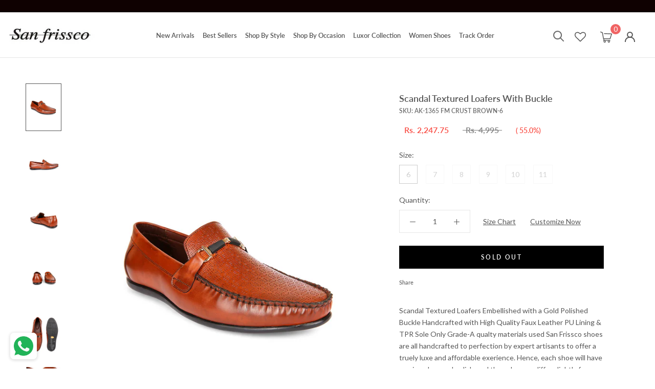

--- FILE ---
content_type: text/html; charset=utf-8
request_url: https://www.sanfrissco.com/products/scandal-textured-loafers-with-buckle-ak-1365-brown
body_size: 45295
content:
<!doctype html>

<html class="no-js" lang="en">
  <head>
    <script type="text/javascript">
// * Theme file for custom changes
try {
    // * Listening for the event "zecpeThemeScriptLoaded" on the document and executing the code
    window.zecpeCustomCode = function (){
      // * Custom code goes here
    }
} catch (err) {
    console.log(err)
}
</script>

<script>
  window.storeShopifyDomain = "sanfrissco.myshopify.com";
  window.Shopify = {
    ...window.Shopify,
    shop: storeShopifyDomain,
  };
  window.onload = () => {
    let shopifyObjectDomain = window?.Shopify?.shop;
    if (!window.Shopify.shop || !Shopify.shop.includes("myshopify.com")) {
      window.Shopify = {
        ...window.Shopify,
        shop: shopifyObjectDomain,
      };
    }
  };
  window.triggerSentry = (message) => {
  try {
    message = `[theme-script] :: ${message} :: ${window.location.href}`;
    fetch(`${window.zecpeHostName}/api/utils/sentry`, {
      method: "POST",
      body: JSON.stringify({ message, type: "error", sentry: true }),
      headers: {
        "Content-Type": "application/json",
      },
    });
  } catch (err) {
    console.error(`Zecpe sentry error :: ${err?.message}`);
  }
};
window.zecpeCheckFunctionAndCall = function (func, ...args) {
  try {
    let button = args[0];
    // * Checking if button is a valid HTML element
    if (button instanceof HTMLElement) {
      if (button && button.children) {
        if (Array.from(button.children).length === 2) {
          Array.from(button.children)[0].style.display = "grid";
          Array.from(button.children)[1].style.display = "none";
        }
        button.disabled = true;
        button.style.cursor = "not-allowed";
        // * Re-enabling button after 6 seconds
        setTimeout(() => {
          if (Array.from(button.children).length === 2) {
            Array.from(button.children)[0].style.display = "none";
            Array.from(button.children)[1].style.display = "flex";
          }
          button.removeAttribute("disabled");
          button.style.cursor = "pointer";
        }, 6000);
      }
    }
    if (typeof window[func] === "function") {
      window[func](...args);
    } else {
      let isZecpeThemeScriptLoaded = false;
      let script = document.createElement("script");
      script.type = "text/javascript";
      script.src = "https://cdn.zecpe.com/payModal/themeScript.js";
      script.id = "zecpe-theme-script";
      document.getElementsByTagName("head")[0].appendChild(script);
      // * Wait for 2 seconds, if script is not loaded redirect to /cart/checkout
      setTimeout(() => {
        if (!isZecpeThemeScriptLoaded) {
          window.location.href = "/cart/checkout";
        }
      }, 2000);
      script.onload = function () {
        isZecpeThemeScriptLoaded = true;
        // * Triggering the custom code handler to overrwite the default code
        window.zecpeCustomCode();
        window[func](...args);
      };
    }
  } catch (err) {
    window.triggerSentry(`zecpeCheckFunctionAndCall :: ${err?.message}`);
  }
};
window.ZecpeCheckVariant = (element, formElement = null) => {
  try {
    let addToCartBtn = element.closest("button");
    if (
      addToCartBtn &&
      addToCartBtn.textContent?.trim()?.toLowerCase() === "add to cart" &&
      addToCartBtn.disabled
    ) {
      return;
    }
    let productForm = formElement || element.closest("form");

    if (productForm) {
      let formObject = new Object();
      let formEntries = new FormData(productForm).entries();
      if (formEntries) {
        for (let entry of formEntries) formObject[entry[0]] = entry[1];
      }
      if (!formObject.id) {
        console.log(`Zecpe :: Id not found in form object`);
        return;
      }
      HandleBuyNowZecpe(element, productForm);
      return;
    }
  } catch (err) {
    window.triggerSentry(`ZecpeCheckVariant :: ${err?.message}`);
  }
};

</script>

<script type="text/javascript">
try {
  let buttonInnerHTML = `<div id="lds-ring"><div>&nbsp;</div><div>&nbsp;</div><div>&nbsp;</div><div>&nbsp;</div></div>
        <span class="occ-btn-text" style="display : flex;align-items : center;justify-content : center;"> 
          { ButtonText }
        </span>`;
  window.ZecpeCheckoutEventListenerHandler = (
    checkoutBtn,
    functionToBeInvoked
  ) => {
    try {
      // * Checking if button has zecpe-btn class
      if (!checkoutBtn.classList.contains("zecpe-btn")) {
        // * Checking if checkoutBtn is input tag
        if (checkoutBtn.nodeName === "INPUT") {
          // * Changing the checkoutBtn to a button tag
          const newCheckoutBtn = document.createElement("button");
          newCheckoutBtn.innerHTML = checkoutBtn.value;
          // * Apply all styles to the new button
          if (window.getComputedStyle) {
            const styles = window.getComputedStyle(checkoutBtn);
            for (let i = 0; i < styles.length; i++) {
              const style = styles[i];
              newCheckoutBtn.style[style] = styles.getPropertyValue(style);
            }
          }

          // * Assigning the same attributes to the new button
          for (let i = 0; i < checkoutBtn.attributes.length; i++) {
            newCheckoutBtn.setAttribute(
              checkoutBtn.attributes[i].name,
              checkoutBtn.attributes[i].value
            );
          }
          if(checkoutBtn?.parentNode){
            checkoutBtn.parentNode.insertBefore(newCheckoutBtn, checkoutBtn);
            checkoutBtn.parentNode.removeChild(checkoutBtn);
            checkoutBtn = newCheckoutBtn;
          }
        }
        // * Adding zecpe-btn class to the button
        checkoutBtn.classList.add("zecpe-btn");
        let eventCaptured = false;
        checkoutBtn.type = "button";
        // * Assigning height to the button it's initial height to avoid the button from changing its height
        checkoutBtn.style.height = checkoutBtn.offsetHeight + "px";
        checkoutBtn.addEventListener(
          "click",
          (e) => {
            // * Replacing the button innerHTML with buttonInnerHTML
            checkoutBtn.innerHTML = buttonInnerHTML.replace(
              "{ ButtonText }",
              checkoutBtn.innerHTML.trim()
            );
            checkoutBtn.classList.add("zecpe-btn-clicked");

            // * Stopping the event propagation
            e.preventDefault();
            e.stopPropagation();
            e.stopImmediatePropagation();
            if (window.zecpeCheckFunctionAndCall) {
              if (eventCaptured) return;
              eventCaptured = true;
              window.zecpeCheckFunctionAndCall(
                functionToBeInvoked,
                checkoutBtn
              );
            } else {
              window.location.href = "/cart/checkout";
            }
          },
          true
        );

        checkoutBtn.addEventListener("click", (e) => {
          // * Replacing the button innerHTML with buttonInnerHTML
          checkoutBtn.innerHTML = buttonInnerHTML.replace(
            "{ ButtonText }",
            checkoutBtn.innerHTML.trim()
          );
          checkoutBtn.classList.add("zecpe-btn-clicked");

          // * Stopping the event propagation
          e.preventDefault();
          e.stopPropagation();
          e.stopImmediatePropagation();

          if (window.zecpeCheckFunctionAndCall) {
            eventCaptured = true;
            window.zecpeCheckFunctionAndCall(functionToBeInvoked, checkoutBtn);
          } else {
            window.location.href = "/cart/checkout";
          }
        });
      }
    } catch (err) {
      window.triggerSentry(
        `Error in ZecpeCheckoutEventListenerHandler :: ${err?.message}`
      );
    }
  };
  const automateThemeSetup = () => {
    try {
      if (window.zecpeAutomatedThemeSetupDone) return;
      window.zecpeAutomatedThemeSetupDone = true;
      // * Adding mutation observer to handle the case when the checkout button is added dynamically
      // * select the node to observe for mutations (in this case, the body element)
      const targetNode = document.querySelector("body");

      // create a new instance of the MutationObserver
      const observer = new MutationObserver(function (mutationsList) {
        // loop through each mutation that has occurred
        for (let mutation of mutationsList) {
          // check if any nodes have been added
          if (mutation.type === "childList") {
            // loop through each added node
            for (let node of mutation.addedNodes) {
              // * Getting all the buttons and anchor tags from node and checking if the node itself is a button or anchor tag
              if (typeof node?.querySelectorAll !== "function") continue;
              let nodes = node.querySelectorAll("button, a, input");
              if (
                node &&
                (node.nodeName === "BUTTON" ||
                  node.nodeName === "A" ||
                  node.nodeName === "INPUT")
              ) {
                nodes = [node, ...nodes];
              }

              for (let node of nodes) {
                // check if the node is a button with textContent "Checkout"
                if (
                  (node.nodeName === "BUTTON" ||
                    node.nodeName === "A" ||
                    node.nodeName === "INPUT") &&
                  (node.textContent
                    ?.replace(/\s/g, "")
                    .toLowerCase()
                    ?.includes("checkout") ||
                    node.textContent
                      ?.replace(/\s/g, "")
                      .toLowerCase()
                      ?.includes("placeorder") ||
                    node.value
                      ?.replace(/\s/g, "")
                      .toLowerCase()
                      ?.includes("placeorder") ||
                    node.value
                      ?.replace(/\s/g, "")
                      .toLowerCase()
                      ?.includes("checkout"))
                ) {
                  // * perform any necessary action
                  ZecpeCheckoutEventListenerHandler(node, "handleOcc");
                } else if (
                  (node.nodeName === "BUTTON" ||
                    node.nodeName === "A" ||
                    node.nodeName === "INPUT") &&
                  (node.textContent
                    ?.replace(/\s/g, "")
                    .toLowerCase()
                    ?.includes("buynow") ||
                    node.textContent
                      ?.replace(/\s/g, "")
                      .toLowerCase()
                      ?.includes("buyitnow") ||
                    node.value
                      ?.replace(/\s/g, "")
                      .toLowerCase()
                      ?.includes("buyitnow") ||
                    node.value
                      ?.replace(/\s/g, "")
                      .toLowerCase()
                      ?.includes("buynow"))
                ) {
                  // * perform any necessary action
                  ZecpeCheckoutEventListenerHandler(node, "ZecpeCheckVariant");
                }
              }
            }
          }
        }
      });

      // * configure the observer to watch for childList mutations and subtree mutations
      const observerConfig = { childList: true, subtree: true };

      // * start observing the target node for mutations
      observer.observe(targetNode, observerConfig);

      // * Code to get all the buttons that have Checkout text on them
      let checkoutButtons = Array.from(
        document.querySelectorAll("button, a, input")
      ).filter((button) => {
        if (button.nodeName === "INPUT") {
          const buttonText = button.value.replace(/\s/g, "").toLowerCase();
          return (
            buttonText.includes("checkout") || buttonText.includes("placeorder")
          );
        } else {
          const buttonText = button.textContent
            .replace(/\s/g, "")
            .toLowerCase();
          return (
            buttonText.includes("checkout") || buttonText.includes("placeorder")
          );
        }
      });

      if (checkoutButtons.length) {
        checkoutButtons.forEach((checkoutBtn) => {
          ZecpeCheckoutEventListenerHandler(checkoutBtn, "handleOcc");
        });
      }
      let buyNowButtons = Array.from(
        document.querySelectorAll("button, a, input")
      ).filter((button) => {
        // Checking if button is input type
        if (button.nodeName === "INPUT") {
          const buttonText = button.value.replace(/\s/g, "").toLowerCase();
          return (
            buttonText.includes("buynow") || buttonText.includes("buyitnow")
          );
        } else {
          const buttonText = button.textContent
            .replace(/\s/g, "")
            .toLowerCase();
          return (
            buttonText.includes("buynow") || buttonText.includes("buyitnow")
          );
        }
      });
      if (buyNowButtons.length) {
        buyNowButtons.forEach((buyNowBtn) => {
          ZecpeCheckoutEventListenerHandler(buyNowBtn, "ZecpeCheckVariant");
        });
      }
    } catch (err) {
      window.triggerSentry(`Error in automateThemeSetup :: ${err?.message}`);
    }
  };
  window.addEventListener("DOMContentLoaded", automateThemeSetup);
  // window.addEventListener("load", automateThemeSetup);
} catch (err) {
  window.triggerSentry(
    `Error in doing automated theme setup :: ${err?.message}`
  );
}


</script>

<script async type="text/javascript">
    let themeScriptLoaded = false;
     // * Define a function to load the script with retries
  function loadScriptWithRetries(url, retries) {
    // * Checking if script is already loaded or retries are over
    if(retries <=0 || themeScriptLoaded) return;
    // * Creating a new script element
    let script = document.createElement('script');
    script.type = 'text/javascript';
    script.src = url;
    script.id = "zecpe-theme-script";
    script.async = true;
    script.onload = function() {
      // * Script loaded successfully
      themeScriptLoaded = true;
      // * Triggering the custom code handler to overrwite the default code
       window.zecpeCustomCode();
    };

    // * Append the script to the document head
    document.head.appendChild(script);

    // * Retrying after 2 seconds
    setTimeout(function() {
      loadScriptWithRetries(url, retries - 1);
    }, 2000);
  }
  // * Call the loadScriptWithRetries function with the script URL and retries count
  loadScriptWithRetries('https://cdn.zecpe.com/payModal/themeScript.js', 3);

</script>


<style>
    #occ-payment-loader {
      width: 40px;
      height: 40px;
      margin: auto !important;
      color: #000 !important;
      background: linear-gradient(currentColor 0 0), linear-gradient(currentColor 0 0), linear-gradient(currentColor 0 0), linear-gradient(currentColor 0 0);
      background-size: 21px 21px;
      background-repeat: no-repeat;
      animation: sh5 1.5s infinite cubic-bezier(0.3, 1, 0, 1);
    }
    @keyframes sh5 {
      0% {
        background-position: 0 0, 100% 0, 100% 100%, 0 100%;
      }
      33% {
        background-position: 0 0, 100% 0, 100% 100%, 0 100%;
        width: 60px;
        height: 60px;
      }
      66% {
        background-position: 100% 0, 100% 100%, 0 100%, 0 0;
        width: 60px;
        height: 60px;
      }
      100% {
        background-position: 100% 0, 100% 100%, 0 100%, 0 0;
      }
    }
  
    #occ-payment-loader-container {
      min-height: 60px;
      height: 60px;
      display: grid;
      place-items: center;
    }
    .zecpe-btn-clicked::after, .zecpe-btn-clicked::before {
      content : "" !important;
    }
    #zecpe-overlay {
      display: grid;
      position: fixed;
      top: 0;
      place-items: center;
      left: 0;
      z-index: 99999999999999;
      justify-content: center;
      align-items: center;
      width: 100vw;
      height: 100vh;
      background: #fff;
    }
  
    #zecpe-btn-text {
      line-height: 18px;
      text-align: left;
    }
  
    #zecpe-btn-header {
      font-weight: 600;
    }
    #zecpe-btn-desc {
      font-weight: 600;
      font-size: 11px;
    }
    #zecpe-arrow-icon {
      display: inline
    }
  
    .zecpe-buy-now {
      background: #000;
      width: 100%;
      font-weight: 700;
      text-transform: uppercase;
      letter-spacing: 0.3em;
      font-size: 13px;
      font-family: Montserrat, sans-serif;
      color: #fff;
      height: 46px;
      max-height: 46px;
      position: relative;
    }
    #lds-ring {
      display: none;
      position : relative;
      width: 100%;
      height: 30px;
      place-items: center;
      text-align: center;
      max-height: 100%;
    }
    #lds-ring div {
      box-sizing: border-box;
      display: block;
      width: 24px;
      position : absolute;
      height: 24px;
      margin: 3px;
      border: 3px solid #fff;
      border-radius: 50%;
      animation: lds-ring 1.2s cubic-bezier(0.5, 0, 0.5, 1) infinite;
      border-color: #fff transparent transparent transparent;
    }
    #lds-ring div:nth-child(1) {
      animation-delay: -0.45s;
    }
    #lds-ring div:nth-child(2) {
      animation-delay: -0.3s;
    }
    #lds-ring div:nth-child(3) {
      animation-delay: -0.15s;
    }
    @keyframes lds-ring {
      0% {
        transform: rotate(0deg);
      }
      100% {
        transform: rotate(360deg);
      }
    }
    @media only screen and (max-width: 768px) {
      .zecpe-buy-now {
        font-size: 11px;
      }
      #zecpe-btn-header {
        font-size: 14px
      }
      #zecpe-arrow-icon {
        display: none
      }
      #zecpe-btn-text {
        font-size: 14px;
      }
      #zecpe-btn-desc {
        font-size: 7px;
      }
    }
  </style>
    <script>
let zecpeEvents = ["checkout_initiated_zecpe"];
zecpeEvents.forEach((eventName) => {
    window.addEventListener(eventName, (e) => {  
        let closeDrawer = document.querySelector("#sidebar-cart > div > button");
        if (closeDrawer) {
            closeDrawer.click();
        }
    })
})
</script>

    <meta name="facebook-domain-verification" content="eu4z1qhxjby2hnazjs59fusr9q5zue" />
<!-- ROIHunterEasy HeadSnippet start -->

    <!-- RHEasy Global Site Tag (gtag.js) - Google AdWords: 744585427 --><script async src="https://www.googletagmanager.com/gtag/js?id=AW-744585427"></script><script>
  window.dataLayer = window.dataLayer || [];
  function gtag(){dataLayer.push(arguments);}
  gtag('js', new Date());

  gtag('config', 'AW-744585427');
</script>

    <script type="text/javascript">
        (function() {

            var remarketingType = 'OTHER';

             // if current page is NOT cart page
            var cartPageActive = false; // unset cart page flag
            

             // if current page is product page
            var productPageActive = true; // set product page flag

            // purpose of this object is already described above
            var facebookEventParams = {
                value: '2247.75',
                content_name: 'Scandal Textured Loafers With Buckle',
                content_type: 'product',
                currency: 'INR',
                owner: 'rh_easy',
                content_ids: [ 'shopify_5599637045412_35862941630628' ]
        };

            var prodId = 'shopify_5599637045412_35862941630628';
            var prodTotalValue = 2247.75;
            // same as facebookEventParams but for google
            if (remarketingType == 'OTHER') {
                var googleTagParams = {
                    dynx_itemid: prodId,
                    dynx_pagetype: 'offerdetail',
                    dynx_totalvalue: prodTotalValue
                };
            } else {
                var googleTagParams = { // same iteration logic as in itemsCart but for google we need product ids only
                    ecomm_prodid: prodId,
                    ecomm_pagetype: 'product',
                    ecomm_totalvalue: prodTotalValue
                };
            }

            

            
            var collectionPageActive = false;
            

            
            var mainPageActive = false;
            

            var cartPage = {
                active: cartPageActive, // flag true/false
                // if facebookEventParams is undefined set facebookEventParams = null
                facebookEventParams: typeof facebookEventParams !== 'undefined' ? facebookEventParams : null,
                googleTagParams: typeof googleTagParams !== 'undefined' ? googleTagParams : null
            };

            var productPage = {
                active: productPageActive, // flag true/false
                facebookEventParams: typeof facebookEventParams !== 'undefined' ? facebookEventParams : null,
                googleTagParams: typeof googleTagParams !== 'undefined' ? googleTagParams : null
            };

            var collectionPage = {
                active: collectionPageActive, // flag true/false
                facebookEventParams: null,
                googleTagParams: typeof googleTagParams !== 'undefined' ? googleTagParams : null
            };

            var mainPage = {
                active: mainPageActive,
                facebookEventParams: null,
                googleTagParams: typeof googleTagParams !== 'undefined' ? googleTagParams : null
            };

            // here we initialize our global object which contains all necessary information for
            // our all scripts which fired some google or facebook analytic events etc.
            // we should use some unique name to identify this object to avoid names conflict
            // relative to other global objects
            var hash = 'ROIHunterEasy_5a83c915b9f3150f071dd42973557062ac2f30b295a5b6393544410da07ecb27';
            window[hash] = {
                cartPage: cartPage,
                productPage: productPage,
                collectionPage: collectionPage,
                mainPage: mainPage,
                remarketingType: remarketingType
            };

            // begin: initialize our rheasy_fbq object for facebook tracking
            window[hash].rheasy_fbq = function() {
                if (arguments.length === 0) {
                    return;
                }

                var pixelId, trackType, contentObj;     //get parameters:

                if (typeof arguments[0] === 'string') pixelId = arguments[0];       //param string PIXEL ID
                if (typeof arguments[1] === 'string') trackType = arguments[1];     //param string TRACK TYPE (PageView, Purchase)
                if (typeof arguments[2] === 'object') contentObj = arguments[2];    //param object (may be null):
                                                                                    //    {value : subtotal_price,
                                                                                    //     content_type : some_string,
                                                                                    //     currency : shop_curency,
                                                                                    //     contents : [{id, quantity, item_price}, ...] instance of array
                                                                                    //    }

                var argumentsAreValid = typeof pixelId === 'string' && pixelId.replace(/\s+/gi, '') !== '' &&
                    typeof trackType === 'string' && trackType.replace(/\s+/gi, '') !== '';

                if (!argumentsAreValid) {
                    console.error('RH PIXEL - INVALID ARGUMENTS');
                    return;
                }

                var params = [];
                params.push('id=' + encodeURIComponent(pixelId));
                switch (trackType) {
                    case 'PageView':
                    case 'ViewContent':
                    case 'Search':
                    case 'AddToCart':
                    case 'InitiateCheckout':
                    case 'AddPaymentInfo':
                    case 'Lead':
                    case 'CompleteRegistration':
                    case 'Purchase':
                    case 'AddToWishlist':
                        params.push('ev=' + encodeURIComponent(trackType));
                        break;
                    default:
                        console.error('RH PIXEL - BAD TRACKTYPE');
                        return;
                }

                params.push('dl=' + encodeURIComponent(document.location.href));
                if (document.referrer) params.push('rl=' + encodeURIComponent(document.referrer));
                params.push('if=false');
                params.push('ts=' + new Date().getTime());

                /* Custom parameters to string */
                if (typeof contentObj === 'object') {                                               //`contents : [{id, quantity, item_price}, ...]` to string
                    for (var u in contentObj) {
                        if (typeof contentObj[u] === 'object' && contentObj[u] instanceof Array) {  // `[{id, quantity, item_price}, ...]` to string
                            if (contentObj[u].length > 0) {
                                for (var y = 0; y < contentObj[u].length; y++) {
                                    if (typeof contentObj[u][y] === 'object') {                     // `{id, quantity, item_price}` to string
                                        contentObj[u][y] = JSON.stringify(contentObj[u][y]);
                                    }
                                    contentObj[u][y] = (contentObj[u][y] + '')  //JSON to string
                                        .replace(/^\s+|\s+$/gi, '')             //delete white characterts from begin on end of the string
                                        .replace(/\s+/gi, ' ')                  //replace white characters inside string to ' '
                                }
                                params.push('cd[' + u + ']=' + encodeURIComponent(contentObj[u].join(',')   //create JSON array - [param1,param2,param3]
                                    .replace(/^/gi, '[')
                                    .replace(/$/gi, ']')))
                            }
                        } else if (typeof contentObj[u] === 'string') {
                            params.push('cd[' + u + ']=' + encodeURIComponent(contentObj[u]));
                        }
                    }
                }

                var imgId = new Date().getTime();
                var img = document.createElement('img');
                img.id = 'fb_' + imgId, img.src = 'https://www.facebook.com/tr/?' + params.join('&'), img.width = 1, img.height = 1, img.style = 'display:none;';
                document.head.appendChild(img);
                window.setTimeout(function() { var t = document.getElementById('fb_' + imgId);
                    t.parentElement.removeChild(t); }, 1000);

            };
            // end of: initializing rheasy_fbq object
        })();
    </script><!-- ROIHunterEasy HeadSnippet end -->

    <meta charset="utf-8"> 
    <meta http-equiv="X-UA-Compatible" content="IE=edge,chrome=1">
    <meta name="viewport" content="width=device-width, initial-scale=1.0, height=device-height, minimum-scale=1.0, user-scalable=0">
    <meta name="theme-color" content="">
    


    <title>
      Buy AK-1365 FM CRUST BROWN Scandal Textured Loafers With Buckle &ndash; Sanfrissco
    </title><meta name="description" content="Buy AK-1365 FM CRUST BROWN-7 Scandal Textured Loafers With Buckle Online in India. Explore the Premium collection of Men&#39;s Leather Shoes, at San Frissco."><link rel="canonical" href="https://www.sanfrissco.com/products/scandal-textured-loafers-with-buckle-ak-1365-brown"><link rel="shortcut icon" href="//www.sanfrissco.com/cdn/shop/files/index_2_32x32.png?v=1613541524" type="image/png"><meta property="og:type" content="product">
  <meta property="og:title" content="Scandal Textured Loafers With Buckle"><meta property="og:image" content="http://www.sanfrissco.com/cdn/shop/products/AK-1365-BROWN_1_grande.jpg?v=1598612101">
    <meta property="og:image:secure_url" content="https://www.sanfrissco.com/cdn/shop/products/AK-1365-BROWN_1_grande.jpg?v=1598612101"><meta property="og:image" content="http://www.sanfrissco.com/cdn/shop/products/AK-1365-BROWN_2_grande.jpg?v=1598612101">
    <meta property="og:image:secure_url" content="https://www.sanfrissco.com/cdn/shop/products/AK-1365-BROWN_2_grande.jpg?v=1598612101"><meta property="og:image" content="http://www.sanfrissco.com/cdn/shop/products/AK-1365-BROWN_3_grande.jpg?v=1598612101">
    <meta property="og:image:secure_url" content="https://www.sanfrissco.com/cdn/shop/products/AK-1365-BROWN_3_grande.jpg?v=1598612101"><meta property="product:price:amount" content="2,247.75">
  <meta property="product:price:currency" content="INR"><meta property="og:description" content="Buy AK-1365 FM CRUST BROWN-7 Scandal Textured Loafers With Buckle Online in India. Explore the Premium collection of Men&#39;s Leather Shoes, at San Frissco."><meta property="og:url" content="https://www.sanfrissco.com/products/scandal-textured-loafers-with-buckle-ak-1365-brown">
<meta property="og:site_name" content="Sanfrissco"><meta name="twitter:card" content="summary"><meta name="twitter:title" content="Scandal Textured Loafers With Buckle">
  <meta name="twitter:description" content="Scandal Textured Loafers Embellished with a Gold Polished Buckle 
Handcrafted with High Quality Faux Leather
PU Lining &amp;amp; TPR Sole 
Only Grade-A qualty materials used


San Frissco shoes are all handcrafted to perfection by expert artisants to offer a truely luxe and affordable exerience. Hence, each shoe will have a unique hue and polish, and the color may differ slightly from the picture.Product Specification




Brand:- San Frissco




STYLE CODE:- AK-1365-BROWN




Actual Color:- Brown




Gender:- Men




Type:- Loafers




Upper Material:- Faux Leather




SEASON:- SS20




Sole Material:- TPR




Closure Type:- Slip-Ons




Lining:- PU Lining




Occasion:- Casual



">
  <meta name="twitter:image" content="https://www.sanfrissco.com/cdn/shop/products/AK-1365-BROWN_1_600x600_crop_center.jpg?v=1598612101">

    <script>window.performance && window.performance.mark && window.performance.mark('shopify.content_for_header.start');</script><meta name="google-site-verification" content="szXzpneCBwproc3QitUf5ge_YO2nqGHtjFITpy6CTso">
<meta name="google-site-verification" content="szXzpneCBwproc3QitUf5ge_YO2nqGHtjFITpy6CTso">
<meta id="shopify-digital-wallet" name="shopify-digital-wallet" content="/24818319432/digital_wallets/dialog">
<link rel="alternate" type="application/json+oembed" href="https://www.sanfrissco.com/products/scandal-textured-loafers-with-buckle-ak-1365-brown.oembed">
<script async="async" src="/checkouts/internal/preloads.js?locale=en-IN"></script>
<script id="shopify-features" type="application/json">{"accessToken":"95a2eac76a119fe4ec3c809f2c6ce50d","betas":["rich-media-storefront-analytics"],"domain":"www.sanfrissco.com","predictiveSearch":true,"shopId":24818319432,"locale":"en"}</script>
<script>var Shopify = Shopify || {};
Shopify.shop = "sanfrissco.myshopify.com";
Shopify.locale = "en";
Shopify.currency = {"active":"INR","rate":"1.0"};
Shopify.country = "IN";
Shopify.theme = {"name":"Copy of Copy of Zecpe (May 17)","id":139434918126,"schema_name":"Prestige","schema_version":"4.0.4","theme_store_id":null,"role":"main"};
Shopify.theme.handle = "null";
Shopify.theme.style = {"id":null,"handle":null};
Shopify.cdnHost = "www.sanfrissco.com/cdn";
Shopify.routes = Shopify.routes || {};
Shopify.routes.root = "/";</script>
<script type="module">!function(o){(o.Shopify=o.Shopify||{}).modules=!0}(window);</script>
<script>!function(o){function n(){var o=[];function n(){o.push(Array.prototype.slice.apply(arguments))}return n.q=o,n}var t=o.Shopify=o.Shopify||{};t.loadFeatures=n(),t.autoloadFeatures=n()}(window);</script>
<script id="shop-js-analytics" type="application/json">{"pageType":"product"}</script>
<script defer="defer" async type="module" src="//www.sanfrissco.com/cdn/shopifycloud/shop-js/modules/v2/client.init-shop-cart-sync_BdyHc3Nr.en.esm.js"></script>
<script defer="defer" async type="module" src="//www.sanfrissco.com/cdn/shopifycloud/shop-js/modules/v2/chunk.common_Daul8nwZ.esm.js"></script>
<script type="module">
  await import("//www.sanfrissco.com/cdn/shopifycloud/shop-js/modules/v2/client.init-shop-cart-sync_BdyHc3Nr.en.esm.js");
await import("//www.sanfrissco.com/cdn/shopifycloud/shop-js/modules/v2/chunk.common_Daul8nwZ.esm.js");

  window.Shopify.SignInWithShop?.initShopCartSync?.({"fedCMEnabled":true,"windoidEnabled":true});

</script>
<script>(function() {
  var isLoaded = false;
  function asyncLoad() {
    if (isLoaded) return;
    isLoaded = true;
    var urls = ["\/\/social-login.oxiapps.com\/api\/init?vt=928360\u0026shop=sanfrissco.myshopify.com","https:\/\/cdn.shopify.com\/s\/files\/1\/0248\/1831\/9432\/t\/9\/assets\/globo.formbuilder.init.js?v=1607685904\u0026shop=sanfrissco.myshopify.com","https:\/\/whatschat.shopiapps.in\/script\/sp-whatsapp-app.js?version=1.0\u0026shop=sanfrissco.myshopify.com","https:\/\/penidapify.com\/assets\/js\/app.js?shop=sanfrissco.myshopify.com"];
    for (var i = 0; i < urls.length; i++) {
      var s = document.createElement('script');
      s.type = 'text/javascript';
      s.async = true;
      s.src = urls[i];
      var x = document.getElementsByTagName('script')[0];
      x.parentNode.insertBefore(s, x);
    }
  };
  if(window.attachEvent) {
    window.attachEvent('onload', asyncLoad);
  } else {
    window.addEventListener('load', asyncLoad, false);
  }
})();</script>
<script id="__st">var __st={"a":24818319432,"offset":-18000,"reqid":"65c2af1b-d8be-4d61-b1d8-068354877509-1768941394","pageurl":"www.sanfrissco.com\/products\/scandal-textured-loafers-with-buckle-ak-1365-brown","u":"a1493fd60a03","p":"product","rtyp":"product","rid":5599637045412};</script>
<script>window.ShopifyPaypalV4VisibilityTracking = true;</script>
<script id="captcha-bootstrap">!function(){'use strict';const t='contact',e='account',n='new_comment',o=[[t,t],['blogs',n],['comments',n],[t,'customer']],c=[[e,'customer_login'],[e,'guest_login'],[e,'recover_customer_password'],[e,'create_customer']],r=t=>t.map((([t,e])=>`form[action*='/${t}']:not([data-nocaptcha='true']) input[name='form_type'][value='${e}']`)).join(','),a=t=>()=>t?[...document.querySelectorAll(t)].map((t=>t.form)):[];function s(){const t=[...o],e=r(t);return a(e)}const i='password',u='form_key',d=['recaptcha-v3-token','g-recaptcha-response','h-captcha-response',i],f=()=>{try{return window.sessionStorage}catch{return}},m='__shopify_v',_=t=>t.elements[u];function p(t,e,n=!1){try{const o=window.sessionStorage,c=JSON.parse(o.getItem(e)),{data:r}=function(t){const{data:e,action:n}=t;return t[m]||n?{data:e,action:n}:{data:t,action:n}}(c);for(const[e,n]of Object.entries(r))t.elements[e]&&(t.elements[e].value=n);n&&o.removeItem(e)}catch(o){console.error('form repopulation failed',{error:o})}}const l='form_type',E='cptcha';function T(t){t.dataset[E]=!0}const w=window,h=w.document,L='Shopify',v='ce_forms',y='captcha';let A=!1;((t,e)=>{const n=(g='f06e6c50-85a8-45c8-87d0-21a2b65856fe',I='https://cdn.shopify.com/shopifycloud/storefront-forms-hcaptcha/ce_storefront_forms_captcha_hcaptcha.v1.5.2.iife.js',D={infoText:'Protected by hCaptcha',privacyText:'Privacy',termsText:'Terms'},(t,e,n)=>{const o=w[L][v],c=o.bindForm;if(c)return c(t,g,e,D).then(n);var r;o.q.push([[t,g,e,D],n]),r=I,A||(h.body.append(Object.assign(h.createElement('script'),{id:'captcha-provider',async:!0,src:r})),A=!0)});var g,I,D;w[L]=w[L]||{},w[L][v]=w[L][v]||{},w[L][v].q=[],w[L][y]=w[L][y]||{},w[L][y].protect=function(t,e){n(t,void 0,e),T(t)},Object.freeze(w[L][y]),function(t,e,n,w,h,L){const[v,y,A,g]=function(t,e,n){const i=e?o:[],u=t?c:[],d=[...i,...u],f=r(d),m=r(i),_=r(d.filter((([t,e])=>n.includes(e))));return[a(f),a(m),a(_),s()]}(w,h,L),I=t=>{const e=t.target;return e instanceof HTMLFormElement?e:e&&e.form},D=t=>v().includes(t);t.addEventListener('submit',(t=>{const e=I(t);if(!e)return;const n=D(e)&&!e.dataset.hcaptchaBound&&!e.dataset.recaptchaBound,o=_(e),c=g().includes(e)&&(!o||!o.value);(n||c)&&t.preventDefault(),c&&!n&&(function(t){try{if(!f())return;!function(t){const e=f();if(!e)return;const n=_(t);if(!n)return;const o=n.value;o&&e.removeItem(o)}(t);const e=Array.from(Array(32),(()=>Math.random().toString(36)[2])).join('');!function(t,e){_(t)||t.append(Object.assign(document.createElement('input'),{type:'hidden',name:u})),t.elements[u].value=e}(t,e),function(t,e){const n=f();if(!n)return;const o=[...t.querySelectorAll(`input[type='${i}']`)].map((({name:t})=>t)),c=[...d,...o],r={};for(const[a,s]of new FormData(t).entries())c.includes(a)||(r[a]=s);n.setItem(e,JSON.stringify({[m]:1,action:t.action,data:r}))}(t,e)}catch(e){console.error('failed to persist form',e)}}(e),e.submit())}));const S=(t,e)=>{t&&!t.dataset[E]&&(n(t,e.some((e=>e===t))),T(t))};for(const o of['focusin','change'])t.addEventListener(o,(t=>{const e=I(t);D(e)&&S(e,y())}));const B=e.get('form_key'),M=e.get(l),P=B&&M;t.addEventListener('DOMContentLoaded',(()=>{const t=y();if(P)for(const e of t)e.elements[l].value===M&&p(e,B);[...new Set([...A(),...v().filter((t=>'true'===t.dataset.shopifyCaptcha))])].forEach((e=>S(e,t)))}))}(h,new URLSearchParams(w.location.search),n,t,e,['guest_login'])})(!0,!0)}();</script>
<script integrity="sha256-4kQ18oKyAcykRKYeNunJcIwy7WH5gtpwJnB7kiuLZ1E=" data-source-attribution="shopify.loadfeatures" defer="defer" src="//www.sanfrissco.com/cdn/shopifycloud/storefront/assets/storefront/load_feature-a0a9edcb.js" crossorigin="anonymous"></script>
<script data-source-attribution="shopify.dynamic_checkout.dynamic.init">var Shopify=Shopify||{};Shopify.PaymentButton=Shopify.PaymentButton||{isStorefrontPortableWallets:!0,init:function(){window.Shopify.PaymentButton.init=function(){};var t=document.createElement("script");t.src="https://www.sanfrissco.com/cdn/shopifycloud/portable-wallets/latest/portable-wallets.en.js",t.type="module",document.head.appendChild(t)}};
</script>
<script data-source-attribution="shopify.dynamic_checkout.buyer_consent">
  function portableWalletsHideBuyerConsent(e){var t=document.getElementById("shopify-buyer-consent"),n=document.getElementById("shopify-subscription-policy-button");t&&n&&(t.classList.add("hidden"),t.setAttribute("aria-hidden","true"),n.removeEventListener("click",e))}function portableWalletsShowBuyerConsent(e){var t=document.getElementById("shopify-buyer-consent"),n=document.getElementById("shopify-subscription-policy-button");t&&n&&(t.classList.remove("hidden"),t.removeAttribute("aria-hidden"),n.addEventListener("click",e))}window.Shopify?.PaymentButton&&(window.Shopify.PaymentButton.hideBuyerConsent=portableWalletsHideBuyerConsent,window.Shopify.PaymentButton.showBuyerConsent=portableWalletsShowBuyerConsent);
</script>
<script>
  function portableWalletsCleanup(e){e&&e.src&&console.error("Failed to load portable wallets script "+e.src);var t=document.querySelectorAll("shopify-accelerated-checkout .shopify-payment-button__skeleton, shopify-accelerated-checkout-cart .wallet-cart-button__skeleton"),e=document.getElementById("shopify-buyer-consent");for(let e=0;e<t.length;e++)t[e].remove();e&&e.remove()}function portableWalletsNotLoadedAsModule(e){e instanceof ErrorEvent&&"string"==typeof e.message&&e.message.includes("import.meta")&&"string"==typeof e.filename&&e.filename.includes("portable-wallets")&&(window.removeEventListener("error",portableWalletsNotLoadedAsModule),window.Shopify.PaymentButton.failedToLoad=e,"loading"===document.readyState?document.addEventListener("DOMContentLoaded",window.Shopify.PaymentButton.init):window.Shopify.PaymentButton.init())}window.addEventListener("error",portableWalletsNotLoadedAsModule);
</script>

<script type="module" src="https://www.sanfrissco.com/cdn/shopifycloud/portable-wallets/latest/portable-wallets.en.js" onError="portableWalletsCleanup(this)" crossorigin="anonymous"></script>
<script nomodule>
  document.addEventListener("DOMContentLoaded", portableWalletsCleanup);
</script>

<link id="shopify-accelerated-checkout-styles" rel="stylesheet" media="screen" href="https://www.sanfrissco.com/cdn/shopifycloud/portable-wallets/latest/accelerated-checkout-backwards-compat.css" crossorigin="anonymous">
<style id="shopify-accelerated-checkout-cart">
        #shopify-buyer-consent {
  margin-top: 1em;
  display: inline-block;
  width: 100%;
}

#shopify-buyer-consent.hidden {
  display: none;
}

#shopify-subscription-policy-button {
  background: none;
  border: none;
  padding: 0;
  text-decoration: underline;
  font-size: inherit;
  cursor: pointer;
}

#shopify-subscription-policy-button::before {
  box-shadow: none;
}

      </style>

<script>window.performance && window.performance.mark && window.performance.mark('shopify.content_for_header.end');</script>

    <link rel="stylesheet" href="//www.sanfrissco.com/cdn/shop/t/25/assets/theme.scss.css?v=61511291251353382061768601005">
    <link href="https://fonts.googleapis.com/css?family=Lato&display=swap" rel="stylesheet">
     <link rel="stylesheet" href="//www.sanfrissco.com/cdn/shop/t/25/assets/slick.css?v=99639561323254153231706760483">
    <link rel="stylesheet" type="text/css" href="https://kenwheeler.github.io/slick/slick/slick.css">
	<script src="https://cdnjs.cloudflare.com/ajax/libs/jquery/2.2.0/jquery.js"></script>
    <script>
      // This allows to expose several variables to the global scope, to be used in scripts
      window.theme = {
        template: "product",
        shopCurrency: "INR",
        moneyFormat: "Rs. {{amount}}",
        moneyWithCurrencyFormat: "Rs. {{amount}}",
        currencyConversionEnabled: false,
        currencyConversionMoneyFormat: "money_with_currency_format",
        currencyConversionRoundAmounts: true,
        productImageSize: "natural",
        searchMode: "product,article,page",
        showPageTransition: true,
        showElementStaggering: true,
        showImageZooming: true
      };

      window.languages = {
        cartAddNote: "Add Order Note",
        cartEditNote: "Edit Order Note",
        productImageLoadingError: "This image could not be loaded. Please try to reload the page.",
        productFormAddToCart: "Add to cart",
        productFormUnavailable: "Unavailable",
        productFormSoldOut: "Sold Out",
        shippingEstimatorOneResult: "1 option available:",
        shippingEstimatorMoreResults: "{{count}} options available:",
        shippingEstimatorNoResults: "No shipping could be found"
      };

      window.lazySizesConfig = {
        loadHidden: false,
        hFac: 0.5,
        expFactor: 2,
        ricTimeout: 150,
        lazyClass: 'Image--lazyLoad',
        loadingClass: 'Image--lazyLoading',
        loadedClass: 'Image--lazyLoaded'
      };

      document.documentElement.className = document.documentElement.className.replace('no-js', 'js');
      document.documentElement.style.setProperty('--window-height', window.innerHeight + 'px');

      // We do a quick detection of some features (we could use Modernizr but for so little...)
      (function() {
        document.documentElement.className += ((window.CSS && window.CSS.supports('(position: sticky) or (position: -webkit-sticky)')) ? ' supports-sticky' : ' no-supports-sticky');
        document.documentElement.className += (window.matchMedia('(-moz-touch-enabled: 1), (hover: none)')).matches ? ' no-supports-hover' : ' supports-hover';
      }());

      // This code is done to force reload the page when the back button is hit (which allows to fix stale data on cart, for instance)
      if (performance.navigation.type === 2) {
        location.reload(true);
      }
    </script>

    <script src="//www.sanfrissco.com/cdn/shop/t/25/assets/lazysizes.min.js?v=174358363404432586981706760483" async></script>
<script src="//www.sanfrissco.com/cdn/shop/t/25/assets/slick.min.js?v=33408031789270915591706760483"></script>
    
<link rel="stylesheet" href="https://cdnjs.cloudflare.com/ajax/libs/font-awesome/4.7.0/css/font-awesome.min.css" />
    <script src="https://polyfill-fastly.net/v3/polyfill.min.js?unknown=polyfill&features=fetch,Element.prototype.closest,Element.prototype.remove,Element.prototype.classList,Array.prototype.includes,Array.prototype.fill,Object.assign,CustomEvent,IntersectionObserver,IntersectionObserverEntry" defer></script>
    <script src="//www.sanfrissco.com/cdn/shop/t/25/assets/libs.min.js?v=88466822118989791001706760483" defer></script>
    <script src="//www.sanfrissco.com/cdn/shop/t/25/assets/theme.js?v=166298881473725810171706760483" defer></script>
    <script src="//www.sanfrissco.com/cdn/shop/t/25/assets/custom.js?v=60455874083893151691706861091" defer></script>
	<script src="//www.sanfrissco.com/cdn/shop/t/25/assets/ajaxinate.min.js?v=147524483435135807751706760483" defer></script>
    
  <script type="application/ld+json">
  {
    "@context": "http://schema.org",
    "@type": "Product",
    "offers": {
      "@type": "Offer",
      "availability":"https://schema.org/OutOfStock",
      "price": "2,247.75",
      "priceCurrency": "INR",
      "url": "https://www.sanfrissco.com/products/scandal-textured-loafers-with-buckle-ak-1365-brown"
    },
    "brand": "San Frissco",
    "name": "Scandal Textured Loafers With Buckle",
    "description": "Scandal Textured Loafers Embellished with a Gold Polished Buckle \nHandcrafted with High Quality Faux Leather\nPU Lining \u0026amp; TPR Sole \nOnly Grade-A qualty materials used\n\n\nSan Frissco shoes are all handcrafted to perfection by expert artisants to offer a truely luxe and affordable exerience. Hence, each shoe will have a unique hue and polish, and the color may differ slightly from the picture.Product Specification\n\n\n\n\nBrand:- San Frissco\n\n\n\n\nSTYLE CODE:- AK-1365-BROWN\n\n\n\n\nActual Color:- Brown\n\n\n\n\nGender:- Men\n\n\n\n\nType:- Loafers\n\n\n\n\nUpper Material:- Faux Leather\n\n\n\n\nSEASON:- SS20\n\n\n\n\nSole Material:- TPR\n\n\n\n\nClosure Type:- Slip-Ons\n\n\n\n\nLining:- PU Lining\n\n\n\n\nOccasion:- Casual\n\n\n\n",
    "category": "Loafers",
    "url": "https://www.sanfrissco.com/products/scandal-textured-loafers-with-buckle-ak-1365-brown",
    "image": {
      "@type": "ImageObject",
      "url": "https://www.sanfrissco.com/cdn/shop/products/AK-1365-BROWN_1_1024x1024.jpg?v=1598612101",
      "image": "https://www.sanfrissco.com/cdn/shop/products/AK-1365-BROWN_1_1024x1024.jpg?v=1598612101",
      "name": "Scandal Textured Loafers With Buckle",
      "width": 1024,
      "height": 1024
    }
  }
  </script>

    <script src="https://shopoe.net/app.js"></script>
<!-- BEGIN app block: shopify://apps/instafeed/blocks/head-block/c447db20-095d-4a10-9725-b5977662c9d5 --><link rel="preconnect" href="https://cdn.nfcube.com/">
<link rel="preconnect" href="https://scontent.cdninstagram.com/">


  <script>
    document.addEventListener('DOMContentLoaded', function () {
      let instafeedScript = document.createElement('script');

      
        instafeedScript.src = 'https://cdn.nfcube.com/instafeed-2bcfbd86fb4a928a11e01aa7f1ae5bd3.js';
      

      document.body.appendChild(instafeedScript);
    });
  </script>





<!-- END app block --><!-- BEGIN app block: shopify://apps/judge-me-reviews/blocks/judgeme_core/61ccd3b1-a9f2-4160-9fe9-4fec8413e5d8 --><!-- Start of Judge.me Core -->






<link rel="dns-prefetch" href="https://cdnwidget.judge.me">
<link rel="dns-prefetch" href="https://cdn.judge.me">
<link rel="dns-prefetch" href="https://cdn1.judge.me">
<link rel="dns-prefetch" href="https://api.judge.me">

<script data-cfasync='false' class='jdgm-settings-script'>window.jdgmSettings={"pagination":5,"disable_web_reviews":false,"badge_no_review_text":"No reviews","badge_n_reviews_text":"{{ n }} review/reviews","badge_star_color":"#FFF220","hide_badge_preview_if_no_reviews":true,"badge_hide_text":false,"enforce_center_preview_badge":false,"widget_title":"Customer Reviews","widget_open_form_text":"Write a review","widget_close_form_text":"Cancel review","widget_refresh_page_text":"Refresh page","widget_summary_text":"Based on {{ number_of_reviews }} review/reviews","widget_no_review_text":"Be the first to write a review","widget_name_field_text":"Display name","widget_verified_name_field_text":"Verified Name (public)","widget_name_placeholder_text":"Display name","widget_required_field_error_text":"This field is required.","widget_email_field_text":"Email address","widget_verified_email_field_text":"Verified Email (private, can not be edited)","widget_email_placeholder_text":"Your email address","widget_email_field_error_text":"Please enter a valid email address.","widget_rating_field_text":"Rating","widget_review_title_field_text":"Review Title","widget_review_title_placeholder_text":"Give your review a title","widget_review_body_field_text":"Review content","widget_review_body_placeholder_text":"Start writing here...","widget_pictures_field_text":"Picture/Video (optional)","widget_submit_review_text":"Submit Review","widget_submit_verified_review_text":"Submit Verified Review","widget_submit_success_msg_with_auto_publish":"Thank you! Please refresh the page in a few moments to see your review. You can remove or edit your review by logging into \u003ca href='https://judge.me/login' target='_blank' rel='nofollow noopener'\u003eJudge.me\u003c/a\u003e","widget_submit_success_msg_no_auto_publish":"Thank you! Your review will be published as soon as it is approved by the shop admin. You can remove or edit your review by logging into \u003ca href='https://judge.me/login' target='_blank' rel='nofollow noopener'\u003eJudge.me\u003c/a\u003e","widget_show_default_reviews_out_of_total_text":"Showing {{ n_reviews_shown }} out of {{ n_reviews }} reviews.","widget_show_all_link_text":"Show all","widget_show_less_link_text":"Show less","widget_author_said_text":"{{ reviewer_name }} said:","widget_days_text":"{{ n }} days ago","widget_weeks_text":"{{ n }} week/weeks ago","widget_months_text":"{{ n }} month/months ago","widget_years_text":"{{ n }} year/years ago","widget_yesterday_text":"Yesterday","widget_today_text":"Today","widget_replied_text":"\u003e\u003e {{ shop_name }} replied:","widget_read_more_text":"Read more","widget_reviewer_name_as_initial":"","widget_rating_filter_color":"#fbcd0a","widget_rating_filter_see_all_text":"See all reviews","widget_sorting_most_recent_text":"Most Recent","widget_sorting_highest_rating_text":"Highest Rating","widget_sorting_lowest_rating_text":"Lowest Rating","widget_sorting_with_pictures_text":"Only Pictures","widget_sorting_most_helpful_text":"Most Helpful","widget_open_question_form_text":"Ask a question","widget_reviews_subtab_text":"Reviews","widget_questions_subtab_text":"Questions","widget_question_label_text":"Question","widget_answer_label_text":"Answer","widget_question_placeholder_text":"Write your question here","widget_submit_question_text":"Submit Question","widget_question_submit_success_text":"Thank you for your question! We will notify you once it gets answered.","widget_star_color":"#FFF220","verified_badge_text":"Verified","verified_badge_bg_color":"","verified_badge_text_color":"","verified_badge_placement":"left-of-reviewer-name","widget_review_max_height":"","widget_hide_border":false,"widget_social_share":false,"widget_thumb":false,"widget_review_location_show":false,"widget_location_format":"","all_reviews_include_out_of_store_products":true,"all_reviews_out_of_store_text":"(out of store)","all_reviews_pagination":100,"all_reviews_product_name_prefix_text":"about","enable_review_pictures":true,"enable_question_anwser":false,"widget_theme":"default","review_date_format":"mm/dd/yyyy","default_sort_method":"most-recent","widget_product_reviews_subtab_text":"Product Reviews","widget_shop_reviews_subtab_text":"Shop Reviews","widget_other_products_reviews_text":"Reviews for other products","widget_store_reviews_subtab_text":"Store reviews","widget_no_store_reviews_text":"This store hasn't received any reviews yet","widget_web_restriction_product_reviews_text":"This product hasn't received any reviews yet","widget_no_items_text":"No items found","widget_show_more_text":"Show more","widget_write_a_store_review_text":"Write a Store Review","widget_other_languages_heading":"Reviews in Other Languages","widget_translate_review_text":"Translate review to {{ language }}","widget_translating_review_text":"Translating...","widget_show_original_translation_text":"Show original ({{ language }})","widget_translate_review_failed_text":"Review couldn't be translated.","widget_translate_review_retry_text":"Retry","widget_translate_review_try_again_later_text":"Try again later","show_product_url_for_grouped_product":false,"widget_sorting_pictures_first_text":"Pictures First","show_pictures_on_all_rev_page_mobile":false,"show_pictures_on_all_rev_page_desktop":false,"floating_tab_hide_mobile_install_preference":false,"floating_tab_button_name":"★ Reviews","floating_tab_title":"Let customers speak for us","floating_tab_button_color":"","floating_tab_button_background_color":"","floating_tab_url":"","floating_tab_url_enabled":false,"floating_tab_tab_style":"text","all_reviews_text_badge_text":"Customers rate us {{ shop.metafields.judgeme.all_reviews_rating | round: 1 }}/5 based on {{ shop.metafields.judgeme.all_reviews_count }} reviews.","all_reviews_text_badge_text_branded_style":"{{ shop.metafields.judgeme.all_reviews_rating | round: 1 }} out of 5 stars based on {{ shop.metafields.judgeme.all_reviews_count }} reviews","is_all_reviews_text_badge_a_link":false,"show_stars_for_all_reviews_text_badge":false,"all_reviews_text_badge_url":"","all_reviews_text_style":"branded","all_reviews_text_color_style":"judgeme_brand_color","all_reviews_text_color":"#108474","all_reviews_text_show_jm_brand":true,"featured_carousel_show_header":true,"featured_carousel_title":"Let customers speak for us","testimonials_carousel_title":"Customers are saying","videos_carousel_title":"Real customer stories","cards_carousel_title":"Customers are saying","featured_carousel_count_text":"from {{ n }} reviews","featured_carousel_add_link_to_all_reviews_page":false,"featured_carousel_url":"","featured_carousel_show_images":true,"featured_carousel_autoslide_interval":5,"featured_carousel_arrows_on_the_sides":false,"featured_carousel_height":250,"featured_carousel_width":80,"featured_carousel_image_size":0,"featured_carousel_image_height":250,"featured_carousel_arrow_color":"#eeeeee","verified_count_badge_style":"branded","verified_count_badge_orientation":"horizontal","verified_count_badge_color_style":"judgeme_brand_color","verified_count_badge_color":"#108474","is_verified_count_badge_a_link":false,"verified_count_badge_url":"","verified_count_badge_show_jm_brand":true,"widget_rating_preset_default":5,"widget_first_sub_tab":"product-reviews","widget_show_histogram":true,"widget_histogram_use_custom_color":false,"widget_pagination_use_custom_color":false,"widget_star_use_custom_color":false,"widget_verified_badge_use_custom_color":false,"widget_write_review_use_custom_color":false,"picture_reminder_submit_button":"Upload Pictures","enable_review_videos":false,"mute_video_by_default":false,"widget_sorting_videos_first_text":"Videos First","widget_review_pending_text":"Pending","featured_carousel_items_for_large_screen":3,"social_share_options_order":"Facebook,Twitter","remove_microdata_snippet":true,"disable_json_ld":false,"enable_json_ld_products":false,"preview_badge_show_question_text":false,"preview_badge_no_question_text":"No questions","preview_badge_n_question_text":"{{ number_of_questions }} question/questions","qa_badge_show_icon":false,"qa_badge_position":"same-row","remove_judgeme_branding":false,"widget_add_search_bar":false,"widget_search_bar_placeholder":"Search","widget_sorting_verified_only_text":"Verified only","featured_carousel_theme":"default","featured_carousel_show_rating":true,"featured_carousel_show_title":true,"featured_carousel_show_body":true,"featured_carousel_show_date":false,"featured_carousel_show_reviewer":true,"featured_carousel_show_product":false,"featured_carousel_header_background_color":"#108474","featured_carousel_header_text_color":"#ffffff","featured_carousel_name_product_separator":"reviewed","featured_carousel_full_star_background":"#108474","featured_carousel_empty_star_background":"#dadada","featured_carousel_vertical_theme_background":"#f9fafb","featured_carousel_verified_badge_enable":true,"featured_carousel_verified_badge_color":"#108474","featured_carousel_border_style":"round","featured_carousel_review_line_length_limit":3,"featured_carousel_more_reviews_button_text":"Read more reviews","featured_carousel_view_product_button_text":"View product","all_reviews_page_load_reviews_on":"scroll","all_reviews_page_load_more_text":"Load More Reviews","disable_fb_tab_reviews":false,"enable_ajax_cdn_cache":false,"widget_advanced_speed_features":5,"widget_public_name_text":"displayed publicly like","default_reviewer_name":"John Smith","default_reviewer_name_has_non_latin":true,"widget_reviewer_anonymous":"Anonymous","medals_widget_title":"Judge.me Review Medals","medals_widget_background_color":"#f9fafb","medals_widget_position":"footer_all_pages","medals_widget_border_color":"#f9fafb","medals_widget_verified_text_position":"left","medals_widget_use_monochromatic_version":false,"medals_widget_elements_color":"#108474","show_reviewer_avatar":true,"widget_invalid_yt_video_url_error_text":"Not a YouTube video URL","widget_max_length_field_error_text":"Please enter no more than {0} characters.","widget_show_country_flag":false,"widget_show_collected_via_shop_app":true,"widget_verified_by_shop_badge_style":"light","widget_verified_by_shop_text":"Verified by Shop","widget_show_photo_gallery":false,"widget_load_with_code_splitting":true,"widget_ugc_install_preference":false,"widget_ugc_title":"Made by us, Shared by you","widget_ugc_subtitle":"Tag us to see your picture featured in our page","widget_ugc_arrows_color":"#ffffff","widget_ugc_primary_button_text":"Buy Now","widget_ugc_primary_button_background_color":"#108474","widget_ugc_primary_button_text_color":"#ffffff","widget_ugc_primary_button_border_width":"0","widget_ugc_primary_button_border_style":"none","widget_ugc_primary_button_border_color":"#108474","widget_ugc_primary_button_border_radius":"25","widget_ugc_secondary_button_text":"Load More","widget_ugc_secondary_button_background_color":"#ffffff","widget_ugc_secondary_button_text_color":"#108474","widget_ugc_secondary_button_border_width":"2","widget_ugc_secondary_button_border_style":"solid","widget_ugc_secondary_button_border_color":"#108474","widget_ugc_secondary_button_border_radius":"25","widget_ugc_reviews_button_text":"View Reviews","widget_ugc_reviews_button_background_color":"#ffffff","widget_ugc_reviews_button_text_color":"#108474","widget_ugc_reviews_button_border_width":"2","widget_ugc_reviews_button_border_style":"solid","widget_ugc_reviews_button_border_color":"#108474","widget_ugc_reviews_button_border_radius":"25","widget_ugc_reviews_button_link_to":"judgeme-reviews-page","widget_ugc_show_post_date":true,"widget_ugc_max_width":"800","widget_rating_metafield_value_type":true,"widget_primary_color":"#000000","widget_enable_secondary_color":false,"widget_secondary_color":"#edf5f5","widget_summary_average_rating_text":"{{ average_rating }} out of 5","widget_media_grid_title":"Customer photos \u0026 videos","widget_media_grid_see_more_text":"See more","widget_round_style":false,"widget_show_product_medals":true,"widget_verified_by_judgeme_text":"Verified by Judge.me","widget_show_store_medals":true,"widget_verified_by_judgeme_text_in_store_medals":"Verified by Judge.me","widget_media_field_exceed_quantity_message":"Sorry, we can only accept {{ max_media }} for one review.","widget_media_field_exceed_limit_message":"{{ file_name }} is too large, please select a {{ media_type }} less than {{ size_limit }}MB.","widget_review_submitted_text":"Review Submitted!","widget_question_submitted_text":"Question Submitted!","widget_close_form_text_question":"Cancel","widget_write_your_answer_here_text":"Write your answer here","widget_enabled_branded_link":true,"widget_show_collected_by_judgeme":true,"widget_reviewer_name_color":"","widget_write_review_text_color":"","widget_write_review_bg_color":"","widget_collected_by_judgeme_text":"collected by Judge.me","widget_pagination_type":"standard","widget_load_more_text":"Load More","widget_load_more_color":"#108474","widget_full_review_text":"Full Review","widget_read_more_reviews_text":"Read More Reviews","widget_read_questions_text":"Read Questions","widget_questions_and_answers_text":"Questions \u0026 Answers","widget_verified_by_text":"Verified by","widget_verified_text":"Verified","widget_number_of_reviews_text":"{{ number_of_reviews }} reviews","widget_back_button_text":"Back","widget_next_button_text":"Next","widget_custom_forms_filter_button":"Filters","custom_forms_style":"horizontal","widget_show_review_information":false,"how_reviews_are_collected":"How reviews are collected?","widget_show_review_keywords":false,"widget_gdpr_statement":"How we use your data: We'll only contact you about the review you left, and only if necessary. By submitting your review, you agree to Judge.me's \u003ca href='https://judge.me/terms' target='_blank' rel='nofollow noopener'\u003eterms\u003c/a\u003e, \u003ca href='https://judge.me/privacy' target='_blank' rel='nofollow noopener'\u003eprivacy\u003c/a\u003e and \u003ca href='https://judge.me/content-policy' target='_blank' rel='nofollow noopener'\u003econtent\u003c/a\u003e policies.","widget_multilingual_sorting_enabled":false,"widget_translate_review_content_enabled":false,"widget_translate_review_content_method":"manual","popup_widget_review_selection":"automatically_with_pictures","popup_widget_round_border_style":true,"popup_widget_show_title":true,"popup_widget_show_body":true,"popup_widget_show_reviewer":false,"popup_widget_show_product":true,"popup_widget_show_pictures":true,"popup_widget_use_review_picture":true,"popup_widget_show_on_home_page":true,"popup_widget_show_on_product_page":true,"popup_widget_show_on_collection_page":true,"popup_widget_show_on_cart_page":true,"popup_widget_position":"bottom_left","popup_widget_first_review_delay":5,"popup_widget_duration":5,"popup_widget_interval":5,"popup_widget_review_count":5,"popup_widget_hide_on_mobile":true,"review_snippet_widget_round_border_style":true,"review_snippet_widget_card_color":"#FFFFFF","review_snippet_widget_slider_arrows_background_color":"#FFFFFF","review_snippet_widget_slider_arrows_color":"#000000","review_snippet_widget_star_color":"#108474","show_product_variant":false,"all_reviews_product_variant_label_text":"Variant: ","widget_show_verified_branding":true,"widget_ai_summary_title":"Customers say","widget_ai_summary_disclaimer":"AI-powered review summary based on recent customer reviews","widget_show_ai_summary":false,"widget_show_ai_summary_bg":false,"widget_show_review_title_input":true,"redirect_reviewers_invited_via_email":"external_form","request_store_review_after_product_review":false,"request_review_other_products_in_order":false,"review_form_color_scheme":"default","review_form_corner_style":"square","review_form_star_color":{},"review_form_text_color":"#333333","review_form_background_color":"#ffffff","review_form_field_background_color":"#fafafa","review_form_button_color":{},"review_form_button_text_color":"#ffffff","review_form_modal_overlay_color":"#000000","review_content_screen_title_text":"How would you rate this product?","review_content_introduction_text":"We would love it if you would share a bit about your experience.","store_review_form_title_text":"How would you rate this store?","store_review_form_introduction_text":"We would love it if you would share a bit about your experience.","show_review_guidance_text":true,"one_star_review_guidance_text":"Poor","five_star_review_guidance_text":"Great","customer_information_screen_title_text":"About you","customer_information_introduction_text":"Please tell us more about you.","custom_questions_screen_title_text":"Your experience in more detail","custom_questions_introduction_text":"Here are a few questions to help us understand more about your experience.","review_submitted_screen_title_text":"Thanks for your review!","review_submitted_screen_thank_you_text":"We are processing it and it will appear on the store soon.","review_submitted_screen_email_verification_text":"Please confirm your email by clicking the link we just sent you. This helps us keep reviews authentic.","review_submitted_request_store_review_text":"Would you like to share your experience of shopping with us?","review_submitted_review_other_products_text":"Would you like to review these products?","store_review_screen_title_text":"Would you like to share your experience of shopping with us?","store_review_introduction_text":"We value your feedback and use it to improve. Please share any thoughts or suggestions you have.","reviewer_media_screen_title_picture_text":"Share a picture","reviewer_media_introduction_picture_text":"Upload a photo to support your review.","reviewer_media_screen_title_video_text":"Share a video","reviewer_media_introduction_video_text":"Upload a video to support your review.","reviewer_media_screen_title_picture_or_video_text":"Share a picture or video","reviewer_media_introduction_picture_or_video_text":"Upload a photo or video to support your review.","reviewer_media_youtube_url_text":"Paste your Youtube URL here","advanced_settings_next_step_button_text":"Next","advanced_settings_close_review_button_text":"Close","modal_write_review_flow":false,"write_review_flow_required_text":"Required","write_review_flow_privacy_message_text":"We respect your privacy.","write_review_flow_anonymous_text":"Post review as anonymous","write_review_flow_visibility_text":"This won't be visible to other customers.","write_review_flow_multiple_selection_help_text":"Select as many as you like","write_review_flow_single_selection_help_text":"Select one option","write_review_flow_required_field_error_text":"This field is required","write_review_flow_invalid_email_error_text":"Please enter a valid email address","write_review_flow_max_length_error_text":"Max. {{ max_length }} characters.","write_review_flow_media_upload_text":"\u003cb\u003eClick to upload\u003c/b\u003e or drag and drop","write_review_flow_gdpr_statement":"We'll only contact you about your review if necessary. By submitting your review, you agree to our \u003ca href='https://judge.me/terms' target='_blank' rel='nofollow noopener'\u003eterms and conditions\u003c/a\u003e and \u003ca href='https://judge.me/privacy' target='_blank' rel='nofollow noopener'\u003eprivacy policy\u003c/a\u003e.","rating_only_reviews_enabled":false,"show_negative_reviews_help_screen":false,"new_review_flow_help_screen_rating_threshold":3,"negative_review_resolution_screen_title_text":"Tell us more","negative_review_resolution_text":"Your experience matters to us. If there were issues with your purchase, we're here to help. Feel free to reach out to us, we'd love the opportunity to make things right.","negative_review_resolution_button_text":"Contact us","negative_review_resolution_proceed_with_review_text":"Leave a review","negative_review_resolution_subject":"Issue with purchase from {{ shop_name }}.{{ order_name }}","preview_badge_collection_page_install_status":false,"widget_review_custom_css":"","preview_badge_custom_css":"","preview_badge_stars_count":"5-stars","featured_carousel_custom_css":"","floating_tab_custom_css":"","all_reviews_widget_custom_css":"","medals_widget_custom_css":"","verified_badge_custom_css":"","all_reviews_text_custom_css":"","transparency_badges_collected_via_store_invite":false,"transparency_badges_from_another_provider":false,"transparency_badges_collected_from_store_visitor":false,"transparency_badges_collected_by_verified_review_provider":false,"transparency_badges_earned_reward":false,"transparency_badges_collected_via_store_invite_text":"Review collected via store invitation","transparency_badges_from_another_provider_text":"Review collected from another provider","transparency_badges_collected_from_store_visitor_text":"Review collected from a store visitor","transparency_badges_written_in_google_text":"Review written in Google","transparency_badges_written_in_etsy_text":"Review written in Etsy","transparency_badges_written_in_shop_app_text":"Review written in Shop App","transparency_badges_earned_reward_text":"Review earned a reward for future purchase","product_review_widget_per_page":10,"widget_store_review_label_text":"Review about the store","checkout_comment_extension_title_on_product_page":"Customer Comments","checkout_comment_extension_num_latest_comment_show":5,"checkout_comment_extension_format":"name_and_timestamp","checkout_comment_customer_name":"last_initial","checkout_comment_comment_notification":true,"preview_badge_collection_page_install_preference":false,"preview_badge_home_page_install_preference":false,"preview_badge_product_page_install_preference":false,"review_widget_install_preference":"","review_carousel_install_preference":false,"floating_reviews_tab_install_preference":"none","verified_reviews_count_badge_install_preference":false,"all_reviews_text_install_preference":false,"review_widget_best_location":false,"judgeme_medals_install_preference":false,"review_widget_revamp_enabled":false,"review_widget_qna_enabled":false,"review_widget_header_theme":"minimal","review_widget_widget_title_enabled":true,"review_widget_header_text_size":"medium","review_widget_header_text_weight":"regular","review_widget_average_rating_style":"compact","review_widget_bar_chart_enabled":true,"review_widget_bar_chart_type":"numbers","review_widget_bar_chart_style":"standard","review_widget_expanded_media_gallery_enabled":false,"review_widget_reviews_section_theme":"standard","review_widget_image_style":"thumbnails","review_widget_review_image_ratio":"square","review_widget_stars_size":"medium","review_widget_verified_badge":"standard_text","review_widget_review_title_text_size":"medium","review_widget_review_text_size":"medium","review_widget_review_text_length":"medium","review_widget_number_of_columns_desktop":3,"review_widget_carousel_transition_speed":5,"review_widget_custom_questions_answers_display":"always","review_widget_button_text_color":"#FFFFFF","review_widget_text_color":"#000000","review_widget_lighter_text_color":"#7B7B7B","review_widget_corner_styling":"soft","review_widget_review_word_singular":"review","review_widget_review_word_plural":"reviews","review_widget_voting_label":"Helpful?","review_widget_shop_reply_label":"Reply from {{ shop_name }}:","review_widget_filters_title":"Filters","qna_widget_question_word_singular":"Question","qna_widget_question_word_plural":"Questions","qna_widget_answer_reply_label":"Answer from {{ answerer_name }}:","qna_content_screen_title_text":"Ask a question about this product","qna_widget_question_required_field_error_text":"Please enter your question.","qna_widget_flow_gdpr_statement":"We'll only contact you about your question if necessary. By submitting your question, you agree to our \u003ca href='https://judge.me/terms' target='_blank' rel='nofollow noopener'\u003eterms and conditions\u003c/a\u003e and \u003ca href='https://judge.me/privacy' target='_blank' rel='nofollow noopener'\u003eprivacy policy\u003c/a\u003e.","qna_widget_question_submitted_text":"Thanks for your question!","qna_widget_close_form_text_question":"Close","qna_widget_question_submit_success_text":"We’ll notify you by email when your question is answered.","all_reviews_widget_v2025_enabled":false,"all_reviews_widget_v2025_header_theme":"default","all_reviews_widget_v2025_widget_title_enabled":true,"all_reviews_widget_v2025_header_text_size":"medium","all_reviews_widget_v2025_header_text_weight":"regular","all_reviews_widget_v2025_average_rating_style":"compact","all_reviews_widget_v2025_bar_chart_enabled":true,"all_reviews_widget_v2025_bar_chart_type":"numbers","all_reviews_widget_v2025_bar_chart_style":"standard","all_reviews_widget_v2025_expanded_media_gallery_enabled":false,"all_reviews_widget_v2025_show_store_medals":true,"all_reviews_widget_v2025_show_photo_gallery":true,"all_reviews_widget_v2025_show_review_keywords":false,"all_reviews_widget_v2025_show_ai_summary":false,"all_reviews_widget_v2025_show_ai_summary_bg":false,"all_reviews_widget_v2025_add_search_bar":false,"all_reviews_widget_v2025_default_sort_method":"most-recent","all_reviews_widget_v2025_reviews_per_page":10,"all_reviews_widget_v2025_reviews_section_theme":"default","all_reviews_widget_v2025_image_style":"thumbnails","all_reviews_widget_v2025_review_image_ratio":"square","all_reviews_widget_v2025_stars_size":"medium","all_reviews_widget_v2025_verified_badge":"bold_badge","all_reviews_widget_v2025_review_title_text_size":"medium","all_reviews_widget_v2025_review_text_size":"medium","all_reviews_widget_v2025_review_text_length":"medium","all_reviews_widget_v2025_number_of_columns_desktop":3,"all_reviews_widget_v2025_carousel_transition_speed":5,"all_reviews_widget_v2025_custom_questions_answers_display":"always","all_reviews_widget_v2025_show_product_variant":false,"all_reviews_widget_v2025_show_reviewer_avatar":true,"all_reviews_widget_v2025_reviewer_name_as_initial":"","all_reviews_widget_v2025_review_location_show":false,"all_reviews_widget_v2025_location_format":"","all_reviews_widget_v2025_show_country_flag":false,"all_reviews_widget_v2025_verified_by_shop_badge_style":"light","all_reviews_widget_v2025_social_share":false,"all_reviews_widget_v2025_social_share_options_order":"Facebook,Twitter,LinkedIn,Pinterest","all_reviews_widget_v2025_pagination_type":"standard","all_reviews_widget_v2025_button_text_color":"#FFFFFF","all_reviews_widget_v2025_text_color":"#000000","all_reviews_widget_v2025_lighter_text_color":"#7B7B7B","all_reviews_widget_v2025_corner_styling":"soft","all_reviews_widget_v2025_title":"Customer reviews","all_reviews_widget_v2025_ai_summary_title":"Customers say about this store","all_reviews_widget_v2025_no_review_text":"Be the first to write a review","platform":"shopify","branding_url":"https://app.judge.me/reviews","branding_text":"Powered by Judge.me","locale":"en","reply_name":"Sanfrissco","widget_version":"3.0","footer":true,"autopublish":true,"review_dates":true,"enable_custom_form":false,"shop_locale":"en","enable_multi_locales_translations":false,"show_review_title_input":true,"review_verification_email_status":"always","can_be_branded":true,"reply_name_text":"Sanfrissco"};</script> <style class='jdgm-settings-style'>.jdgm-xx{left:0}:root{--jdgm-primary-color: #000;--jdgm-secondary-color: rgba(0,0,0,0.1);--jdgm-star-color: #FFF220;--jdgm-write-review-text-color: white;--jdgm-write-review-bg-color: #000000;--jdgm-paginate-color: #000;--jdgm-border-radius: 0;--jdgm-reviewer-name-color: #000000}.jdgm-histogram__bar-content{background-color:#000}.jdgm-rev[data-verified-buyer=true] .jdgm-rev__icon.jdgm-rev__icon:after,.jdgm-rev__buyer-badge.jdgm-rev__buyer-badge{color:white;background-color:#000}.jdgm-review-widget--small .jdgm-gallery.jdgm-gallery .jdgm-gallery__thumbnail-link:nth-child(8) .jdgm-gallery__thumbnail-wrapper.jdgm-gallery__thumbnail-wrapper:before{content:"See more"}@media only screen and (min-width: 768px){.jdgm-gallery.jdgm-gallery .jdgm-gallery__thumbnail-link:nth-child(8) .jdgm-gallery__thumbnail-wrapper.jdgm-gallery__thumbnail-wrapper:before{content:"See more"}}.jdgm-preview-badge .jdgm-star.jdgm-star{color:#FFF220}.jdgm-prev-badge[data-average-rating='0.00']{display:none !important}.jdgm-author-all-initials{display:none !important}.jdgm-author-last-initial{display:none !important}.jdgm-rev-widg__title{visibility:hidden}.jdgm-rev-widg__summary-text{visibility:hidden}.jdgm-prev-badge__text{visibility:hidden}.jdgm-rev__prod-link-prefix:before{content:'about'}.jdgm-rev__variant-label:before{content:'Variant: '}.jdgm-rev__out-of-store-text:before{content:'(out of store)'}@media only screen and (min-width: 768px){.jdgm-rev__pics .jdgm-rev_all-rev-page-picture-separator,.jdgm-rev__pics .jdgm-rev__product-picture{display:none}}@media only screen and (max-width: 768px){.jdgm-rev__pics .jdgm-rev_all-rev-page-picture-separator,.jdgm-rev__pics .jdgm-rev__product-picture{display:none}}.jdgm-preview-badge[data-template="product"]{display:none !important}.jdgm-preview-badge[data-template="collection"]{display:none !important}.jdgm-preview-badge[data-template="index"]{display:none !important}.jdgm-review-widget[data-from-snippet="true"]{display:none !important}.jdgm-verified-count-badget[data-from-snippet="true"]{display:none !important}.jdgm-carousel-wrapper[data-from-snippet="true"]{display:none !important}.jdgm-all-reviews-text[data-from-snippet="true"]{display:none !important}.jdgm-medals-section[data-from-snippet="true"]{display:none !important}.jdgm-ugc-media-wrapper[data-from-snippet="true"]{display:none !important}.jdgm-rev__transparency-badge[data-badge-type="review_collected_via_store_invitation"]{display:none !important}.jdgm-rev__transparency-badge[data-badge-type="review_collected_from_another_provider"]{display:none !important}.jdgm-rev__transparency-badge[data-badge-type="review_collected_from_store_visitor"]{display:none !important}.jdgm-rev__transparency-badge[data-badge-type="review_written_in_etsy"]{display:none !important}.jdgm-rev__transparency-badge[data-badge-type="review_written_in_google_business"]{display:none !important}.jdgm-rev__transparency-badge[data-badge-type="review_written_in_shop_app"]{display:none !important}.jdgm-rev__transparency-badge[data-badge-type="review_earned_for_future_purchase"]{display:none !important}.jdgm-review-snippet-widget .jdgm-rev-snippet-widget__cards-container .jdgm-rev-snippet-card{border-radius:8px;background:#fff}.jdgm-review-snippet-widget .jdgm-rev-snippet-widget__cards-container .jdgm-rev-snippet-card__rev-rating .jdgm-star{color:#108474}.jdgm-review-snippet-widget .jdgm-rev-snippet-widget__prev-btn,.jdgm-review-snippet-widget .jdgm-rev-snippet-widget__next-btn{border-radius:50%;background:#fff}.jdgm-review-snippet-widget .jdgm-rev-snippet-widget__prev-btn>svg,.jdgm-review-snippet-widget .jdgm-rev-snippet-widget__next-btn>svg{fill:#000}.jdgm-full-rev-modal.rev-snippet-widget .jm-mfp-container .jm-mfp-content,.jdgm-full-rev-modal.rev-snippet-widget .jm-mfp-container .jdgm-full-rev__icon,.jdgm-full-rev-modal.rev-snippet-widget .jm-mfp-container .jdgm-full-rev__pic-img,.jdgm-full-rev-modal.rev-snippet-widget .jm-mfp-container .jdgm-full-rev__reply{border-radius:8px}.jdgm-full-rev-modal.rev-snippet-widget .jm-mfp-container .jdgm-full-rev[data-verified-buyer="true"] .jdgm-full-rev__icon::after{border-radius:8px}.jdgm-full-rev-modal.rev-snippet-widget .jm-mfp-container .jdgm-full-rev .jdgm-rev__buyer-badge{border-radius:calc( 8px / 2 )}.jdgm-full-rev-modal.rev-snippet-widget .jm-mfp-container .jdgm-full-rev .jdgm-full-rev__replier::before{content:'Sanfrissco'}.jdgm-full-rev-modal.rev-snippet-widget .jm-mfp-container .jdgm-full-rev .jdgm-full-rev__product-button{border-radius:calc( 8px * 6 )}
</style> <style class='jdgm-settings-style'></style>

  
  
  
  <style class='jdgm-miracle-styles'>
  @-webkit-keyframes jdgm-spin{0%{-webkit-transform:rotate(0deg);-ms-transform:rotate(0deg);transform:rotate(0deg)}100%{-webkit-transform:rotate(359deg);-ms-transform:rotate(359deg);transform:rotate(359deg)}}@keyframes jdgm-spin{0%{-webkit-transform:rotate(0deg);-ms-transform:rotate(0deg);transform:rotate(0deg)}100%{-webkit-transform:rotate(359deg);-ms-transform:rotate(359deg);transform:rotate(359deg)}}@font-face{font-family:'JudgemeStar';src:url("[data-uri]") format("woff");font-weight:normal;font-style:normal}.jdgm-star{font-family:'JudgemeStar';display:inline !important;text-decoration:none !important;padding:0 4px 0 0 !important;margin:0 !important;font-weight:bold;opacity:1;-webkit-font-smoothing:antialiased;-moz-osx-font-smoothing:grayscale}.jdgm-star:hover{opacity:1}.jdgm-star:last-of-type{padding:0 !important}.jdgm-star.jdgm--on:before{content:"\e000"}.jdgm-star.jdgm--off:before{content:"\e001"}.jdgm-star.jdgm--half:before{content:"\e002"}.jdgm-widget *{margin:0;line-height:1.4;-webkit-box-sizing:border-box;-moz-box-sizing:border-box;box-sizing:border-box;-webkit-overflow-scrolling:touch}.jdgm-hidden{display:none !important;visibility:hidden !important}.jdgm-temp-hidden{display:none}.jdgm-spinner{width:40px;height:40px;margin:auto;border-radius:50%;border-top:2px solid #eee;border-right:2px solid #eee;border-bottom:2px solid #eee;border-left:2px solid #ccc;-webkit-animation:jdgm-spin 0.8s infinite linear;animation:jdgm-spin 0.8s infinite linear}.jdgm-prev-badge{display:block !important}

</style>


  
  
   


<script data-cfasync='false' class='jdgm-script'>
!function(e){window.jdgm=window.jdgm||{},jdgm.CDN_HOST="https://cdnwidget.judge.me/",jdgm.CDN_HOST_ALT="https://cdn2.judge.me/cdn/widget_frontend/",jdgm.API_HOST="https://api.judge.me/",jdgm.CDN_BASE_URL="https://cdn.shopify.com/extensions/019bdc9e-9889-75cc-9a3d-a887384f20d4/judgeme-extensions-301/assets/",
jdgm.docReady=function(d){(e.attachEvent?"complete"===e.readyState:"loading"!==e.readyState)?
setTimeout(d,0):e.addEventListener("DOMContentLoaded",d)},jdgm.loadCSS=function(d,t,o,a){
!o&&jdgm.loadCSS.requestedUrls.indexOf(d)>=0||(jdgm.loadCSS.requestedUrls.push(d),
(a=e.createElement("link")).rel="stylesheet",a.class="jdgm-stylesheet",a.media="nope!",
a.href=d,a.onload=function(){this.media="all",t&&setTimeout(t)},e.body.appendChild(a))},
jdgm.loadCSS.requestedUrls=[],jdgm.loadJS=function(e,d){var t=new XMLHttpRequest;
t.onreadystatechange=function(){4===t.readyState&&(Function(t.response)(),d&&d(t.response))},
t.open("GET",e),t.onerror=function(){if(e.indexOf(jdgm.CDN_HOST)===0&&jdgm.CDN_HOST_ALT!==jdgm.CDN_HOST){var f=e.replace(jdgm.CDN_HOST,jdgm.CDN_HOST_ALT);jdgm.loadJS(f,d)}},t.send()},jdgm.docReady((function(){(window.jdgmLoadCSS||e.querySelectorAll(
".jdgm-widget, .jdgm-all-reviews-page").length>0)&&(jdgmSettings.widget_load_with_code_splitting?
parseFloat(jdgmSettings.widget_version)>=3?jdgm.loadCSS(jdgm.CDN_HOST+"widget_v3/base.css"):
jdgm.loadCSS(jdgm.CDN_HOST+"widget/base.css"):jdgm.loadCSS(jdgm.CDN_HOST+"shopify_v2.css"),
jdgm.loadJS(jdgm.CDN_HOST+"loa"+"der.js"))}))}(document);
</script>
<noscript><link rel="stylesheet" type="text/css" media="all" href="https://cdnwidget.judge.me/shopify_v2.css"></noscript>

<!-- BEGIN app snippet: theme_fix_tags --><script>
  (function() {
    var jdgmThemeFixes = null;
    if (!jdgmThemeFixes) return;
    var thisThemeFix = jdgmThemeFixes[Shopify.theme.id];
    if (!thisThemeFix) return;

    if (thisThemeFix.html) {
      document.addEventListener("DOMContentLoaded", function() {
        var htmlDiv = document.createElement('div');
        htmlDiv.classList.add('jdgm-theme-fix-html');
        htmlDiv.innerHTML = thisThemeFix.html;
        document.body.append(htmlDiv);
      });
    };

    if (thisThemeFix.css) {
      var styleTag = document.createElement('style');
      styleTag.classList.add('jdgm-theme-fix-style');
      styleTag.innerHTML = thisThemeFix.css;
      document.head.append(styleTag);
    };

    if (thisThemeFix.js) {
      var scriptTag = document.createElement('script');
      scriptTag.classList.add('jdgm-theme-fix-script');
      scriptTag.innerHTML = thisThemeFix.js;
      document.head.append(scriptTag);
    };
  })();
</script>
<!-- END app snippet -->
<!-- End of Judge.me Core -->



<!-- END app block --><script src="https://cdn.shopify.com/extensions/019bdc9e-9889-75cc-9a3d-a887384f20d4/judgeme-extensions-301/assets/loader.js" type="text/javascript" defer="defer"></script>
<link href="https://monorail-edge.shopifysvc.com" rel="dns-prefetch">
<script>(function(){if ("sendBeacon" in navigator && "performance" in window) {try {var session_token_from_headers = performance.getEntriesByType('navigation')[0].serverTiming.find(x => x.name == '_s').description;} catch {var session_token_from_headers = undefined;}var session_cookie_matches = document.cookie.match(/_shopify_s=([^;]*)/);var session_token_from_cookie = session_cookie_matches && session_cookie_matches.length === 2 ? session_cookie_matches[1] : "";var session_token = session_token_from_headers || session_token_from_cookie || "";function handle_abandonment_event(e) {var entries = performance.getEntries().filter(function(entry) {return /monorail-edge.shopifysvc.com/.test(entry.name);});if (!window.abandonment_tracked && entries.length === 0) {window.abandonment_tracked = true;var currentMs = Date.now();var navigation_start = performance.timing.navigationStart;var payload = {shop_id: 24818319432,url: window.location.href,navigation_start,duration: currentMs - navigation_start,session_token,page_type: "product"};window.navigator.sendBeacon("https://monorail-edge.shopifysvc.com/v1/produce", JSON.stringify({schema_id: "online_store_buyer_site_abandonment/1.1",payload: payload,metadata: {event_created_at_ms: currentMs,event_sent_at_ms: currentMs}}));}}window.addEventListener('pagehide', handle_abandonment_event);}}());</script>
<script id="web-pixels-manager-setup">(function e(e,d,r,n,o){if(void 0===o&&(o={}),!Boolean(null===(a=null===(i=window.Shopify)||void 0===i?void 0:i.analytics)||void 0===a?void 0:a.replayQueue)){var i,a;window.Shopify=window.Shopify||{};var t=window.Shopify;t.analytics=t.analytics||{};var s=t.analytics;s.replayQueue=[],s.publish=function(e,d,r){return s.replayQueue.push([e,d,r]),!0};try{self.performance.mark("wpm:start")}catch(e){}var l=function(){var e={modern:/Edge?\/(1{2}[4-9]|1[2-9]\d|[2-9]\d{2}|\d{4,})\.\d+(\.\d+|)|Firefox\/(1{2}[4-9]|1[2-9]\d|[2-9]\d{2}|\d{4,})\.\d+(\.\d+|)|Chrom(ium|e)\/(9{2}|\d{3,})\.\d+(\.\d+|)|(Maci|X1{2}).+ Version\/(15\.\d+|(1[6-9]|[2-9]\d|\d{3,})\.\d+)([,.]\d+|)( \(\w+\)|)( Mobile\/\w+|) Safari\/|Chrome.+OPR\/(9{2}|\d{3,})\.\d+\.\d+|(CPU[ +]OS|iPhone[ +]OS|CPU[ +]iPhone|CPU IPhone OS|CPU iPad OS)[ +]+(15[._]\d+|(1[6-9]|[2-9]\d|\d{3,})[._]\d+)([._]\d+|)|Android:?[ /-](13[3-9]|1[4-9]\d|[2-9]\d{2}|\d{4,})(\.\d+|)(\.\d+|)|Android.+Firefox\/(13[5-9]|1[4-9]\d|[2-9]\d{2}|\d{4,})\.\d+(\.\d+|)|Android.+Chrom(ium|e)\/(13[3-9]|1[4-9]\d|[2-9]\d{2}|\d{4,})\.\d+(\.\d+|)|SamsungBrowser\/([2-9]\d|\d{3,})\.\d+/,legacy:/Edge?\/(1[6-9]|[2-9]\d|\d{3,})\.\d+(\.\d+|)|Firefox\/(5[4-9]|[6-9]\d|\d{3,})\.\d+(\.\d+|)|Chrom(ium|e)\/(5[1-9]|[6-9]\d|\d{3,})\.\d+(\.\d+|)([\d.]+$|.*Safari\/(?![\d.]+ Edge\/[\d.]+$))|(Maci|X1{2}).+ Version\/(10\.\d+|(1[1-9]|[2-9]\d|\d{3,})\.\d+)([,.]\d+|)( \(\w+\)|)( Mobile\/\w+|) Safari\/|Chrome.+OPR\/(3[89]|[4-9]\d|\d{3,})\.\d+\.\d+|(CPU[ +]OS|iPhone[ +]OS|CPU[ +]iPhone|CPU IPhone OS|CPU iPad OS)[ +]+(10[._]\d+|(1[1-9]|[2-9]\d|\d{3,})[._]\d+)([._]\d+|)|Android:?[ /-](13[3-9]|1[4-9]\d|[2-9]\d{2}|\d{4,})(\.\d+|)(\.\d+|)|Mobile Safari.+OPR\/([89]\d|\d{3,})\.\d+\.\d+|Android.+Firefox\/(13[5-9]|1[4-9]\d|[2-9]\d{2}|\d{4,})\.\d+(\.\d+|)|Android.+Chrom(ium|e)\/(13[3-9]|1[4-9]\d|[2-9]\d{2}|\d{4,})\.\d+(\.\d+|)|Android.+(UC? ?Browser|UCWEB|U3)[ /]?(15\.([5-9]|\d{2,})|(1[6-9]|[2-9]\d|\d{3,})\.\d+)\.\d+|SamsungBrowser\/(5\.\d+|([6-9]|\d{2,})\.\d+)|Android.+MQ{2}Browser\/(14(\.(9|\d{2,})|)|(1[5-9]|[2-9]\d|\d{3,})(\.\d+|))(\.\d+|)|K[Aa][Ii]OS\/(3\.\d+|([4-9]|\d{2,})\.\d+)(\.\d+|)/},d=e.modern,r=e.legacy,n=navigator.userAgent;return n.match(d)?"modern":n.match(r)?"legacy":"unknown"}(),u="modern"===l?"modern":"legacy",c=(null!=n?n:{modern:"",legacy:""})[u],f=function(e){return[e.baseUrl,"/wpm","/b",e.hashVersion,"modern"===e.buildTarget?"m":"l",".js"].join("")}({baseUrl:d,hashVersion:r,buildTarget:u}),m=function(e){var d=e.version,r=e.bundleTarget,n=e.surface,o=e.pageUrl,i=e.monorailEndpoint;return{emit:function(e){var a=e.status,t=e.errorMsg,s=(new Date).getTime(),l=JSON.stringify({metadata:{event_sent_at_ms:s},events:[{schema_id:"web_pixels_manager_load/3.1",payload:{version:d,bundle_target:r,page_url:o,status:a,surface:n,error_msg:t},metadata:{event_created_at_ms:s}}]});if(!i)return console&&console.warn&&console.warn("[Web Pixels Manager] No Monorail endpoint provided, skipping logging."),!1;try{return self.navigator.sendBeacon.bind(self.navigator)(i,l)}catch(e){}var u=new XMLHttpRequest;try{return u.open("POST",i,!0),u.setRequestHeader("Content-Type","text/plain"),u.send(l),!0}catch(e){return console&&console.warn&&console.warn("[Web Pixels Manager] Got an unhandled error while logging to Monorail."),!1}}}}({version:r,bundleTarget:l,surface:e.surface,pageUrl:self.location.href,monorailEndpoint:e.monorailEndpoint});try{o.browserTarget=l,function(e){var d=e.src,r=e.async,n=void 0===r||r,o=e.onload,i=e.onerror,a=e.sri,t=e.scriptDataAttributes,s=void 0===t?{}:t,l=document.createElement("script"),u=document.querySelector("head"),c=document.querySelector("body");if(l.async=n,l.src=d,a&&(l.integrity=a,l.crossOrigin="anonymous"),s)for(var f in s)if(Object.prototype.hasOwnProperty.call(s,f))try{l.dataset[f]=s[f]}catch(e){}if(o&&l.addEventListener("load",o),i&&l.addEventListener("error",i),u)u.appendChild(l);else{if(!c)throw new Error("Did not find a head or body element to append the script");c.appendChild(l)}}({src:f,async:!0,onload:function(){if(!function(){var e,d;return Boolean(null===(d=null===(e=window.Shopify)||void 0===e?void 0:e.analytics)||void 0===d?void 0:d.initialized)}()){var d=window.webPixelsManager.init(e)||void 0;if(d){var r=window.Shopify.analytics;r.replayQueue.forEach((function(e){var r=e[0],n=e[1],o=e[2];d.publishCustomEvent(r,n,o)})),r.replayQueue=[],r.publish=d.publishCustomEvent,r.visitor=d.visitor,r.initialized=!0}}},onerror:function(){return m.emit({status:"failed",errorMsg:"".concat(f," has failed to load")})},sri:function(e){var d=/^sha384-[A-Za-z0-9+/=]+$/;return"string"==typeof e&&d.test(e)}(c)?c:"",scriptDataAttributes:o}),m.emit({status:"loading"})}catch(e){m.emit({status:"failed",errorMsg:(null==e?void 0:e.message)||"Unknown error"})}}})({shopId: 24818319432,storefrontBaseUrl: "https://www.sanfrissco.com",extensionsBaseUrl: "https://extensions.shopifycdn.com/cdn/shopifycloud/web-pixels-manager",monorailEndpoint: "https://monorail-edge.shopifysvc.com/unstable/produce_batch",surface: "storefront-renderer",enabledBetaFlags: ["2dca8a86"],webPixelsConfigList: [{"id":"994738414","configuration":"{\"webPixelName\":\"Judge.me\"}","eventPayloadVersion":"v1","runtimeContext":"STRICT","scriptVersion":"34ad157958823915625854214640f0bf","type":"APP","apiClientId":683015,"privacyPurposes":["ANALYTICS"],"dataSharingAdjustments":{"protectedCustomerApprovalScopes":["read_customer_email","read_customer_name","read_customer_personal_data","read_customer_phone"]}},{"id":"482574574","configuration":"{\"config\":\"{\\\"pixel_id\\\":\\\"G-J9H7R9RRGC\\\",\\\"target_country\\\":\\\"IN\\\",\\\"gtag_events\\\":[{\\\"type\\\":\\\"search\\\",\\\"action_label\\\":[\\\"G-J9H7R9RRGC\\\",\\\"AW-744751022\\\/ZxlECPn-p7EBEK7_j-MC\\\"]},{\\\"type\\\":\\\"begin_checkout\\\",\\\"action_label\\\":[\\\"G-J9H7R9RRGC\\\",\\\"AW-744751022\\\/-1U8CK_5p7EBEK7_j-MC\\\"]},{\\\"type\\\":\\\"view_item\\\",\\\"action_label\\\":[\\\"G-J9H7R9RRGC\\\",\\\"AW-744751022\\\/UBBkCKn5p7EBEK7_j-MC\\\",\\\"MC-VB0FY9585J\\\"]},{\\\"type\\\":\\\"purchase\\\",\\\"action_label\\\":[\\\"G-J9H7R9RRGC\\\",\\\"AW-744751022\\\/pm6WCKb5p7EBEK7_j-MC\\\",\\\"MC-VB0FY9585J\\\"]},{\\\"type\\\":\\\"page_view\\\",\\\"action_label\\\":[\\\"G-J9H7R9RRGC\\\",\\\"AW-744751022\\\/n2B7CKP5p7EBEK7_j-MC\\\",\\\"MC-VB0FY9585J\\\"]},{\\\"type\\\":\\\"add_payment_info\\\",\\\"action_label\\\":[\\\"G-J9H7R9RRGC\\\",\\\"AW-744751022\\\/NHmuCPz-p7EBEK7_j-MC\\\"]},{\\\"type\\\":\\\"add_to_cart\\\",\\\"action_label\\\":[\\\"G-J9H7R9RRGC\\\",\\\"AW-744751022\\\/tcIRCKz5p7EBEK7_j-MC\\\"]}],\\\"enable_monitoring_mode\\\":false}\"}","eventPayloadVersion":"v1","runtimeContext":"OPEN","scriptVersion":"b2a88bafab3e21179ed38636efcd8a93","type":"APP","apiClientId":1780363,"privacyPurposes":[],"dataSharingAdjustments":{"protectedCustomerApprovalScopes":["read_customer_address","read_customer_email","read_customer_name","read_customer_personal_data","read_customer_phone"]}},{"id":"171180270","configuration":"{\"pixel_id\":\"748787081991782\",\"pixel_type\":\"facebook_pixel\",\"metaapp_system_user_token\":\"-\"}","eventPayloadVersion":"v1","runtimeContext":"OPEN","scriptVersion":"ca16bc87fe92b6042fbaa3acc2fbdaa6","type":"APP","apiClientId":2329312,"privacyPurposes":["ANALYTICS","MARKETING","SALE_OF_DATA"],"dataSharingAdjustments":{"protectedCustomerApprovalScopes":["read_customer_address","read_customer_email","read_customer_name","read_customer_personal_data","read_customer_phone"]}},{"id":"shopify-app-pixel","configuration":"{}","eventPayloadVersion":"v1","runtimeContext":"STRICT","scriptVersion":"0450","apiClientId":"shopify-pixel","type":"APP","privacyPurposes":["ANALYTICS","MARKETING"]},{"id":"shopify-custom-pixel","eventPayloadVersion":"v1","runtimeContext":"LAX","scriptVersion":"0450","apiClientId":"shopify-pixel","type":"CUSTOM","privacyPurposes":["ANALYTICS","MARKETING"]}],isMerchantRequest: false,initData: {"shop":{"name":"Sanfrissco","paymentSettings":{"currencyCode":"INR"},"myshopifyDomain":"sanfrissco.myshopify.com","countryCode":"IN","storefrontUrl":"https:\/\/www.sanfrissco.com"},"customer":null,"cart":null,"checkout":null,"productVariants":[{"price":{"amount":2247.75,"currencyCode":"INR"},"product":{"title":"Scandal Textured Loafers With Buckle","vendor":"San Frissco","id":"5599637045412","untranslatedTitle":"Scandal Textured Loafers With Buckle","url":"\/products\/scandal-textured-loafers-with-buckle-ak-1365-brown","type":"Loafers"},"id":"35862941630628","image":{"src":"\/\/www.sanfrissco.com\/cdn\/shop\/products\/AK-1365-BROWN_1.jpg?v=1598612101"},"sku":"AK-1365 FM CRUST BROWN-6","title":"6 \/ Brown \/ Faux Leather","untranslatedTitle":"6 \/ Brown \/ Faux Leather"},{"price":{"amount":2247.75,"currencyCode":"INR"},"product":{"title":"Scandal Textured Loafers With Buckle","vendor":"San Frissco","id":"5599637045412","untranslatedTitle":"Scandal Textured Loafers With Buckle","url":"\/products\/scandal-textured-loafers-with-buckle-ak-1365-brown","type":"Loafers"},"id":"35862941663396","image":{"src":"\/\/www.sanfrissco.com\/cdn\/shop\/products\/AK-1365-BROWN_1.jpg?v=1598612101"},"sku":"AK-1365 FM CRUST BROWN-7","title":"7 \/ Brown \/ Faux Leather","untranslatedTitle":"7 \/ Brown \/ Faux Leather"},{"price":{"amount":2247.75,"currencyCode":"INR"},"product":{"title":"Scandal Textured Loafers With Buckle","vendor":"San Frissco","id":"5599637045412","untranslatedTitle":"Scandal Textured Loafers With Buckle","url":"\/products\/scandal-textured-loafers-with-buckle-ak-1365-brown","type":"Loafers"},"id":"35862941696164","image":{"src":"\/\/www.sanfrissco.com\/cdn\/shop\/products\/AK-1365-BROWN_1.jpg?v=1598612101"},"sku":"AK-1365 FM CRUST BROWN-8","title":"8 \/ Brown \/ Faux Leather","untranslatedTitle":"8 \/ Brown \/ Faux Leather"},{"price":{"amount":2247.75,"currencyCode":"INR"},"product":{"title":"Scandal Textured Loafers With Buckle","vendor":"San Frissco","id":"5599637045412","untranslatedTitle":"Scandal Textured Loafers With Buckle","url":"\/products\/scandal-textured-loafers-with-buckle-ak-1365-brown","type":"Loafers"},"id":"35862941728932","image":{"src":"\/\/www.sanfrissco.com\/cdn\/shop\/products\/AK-1365-BROWN_1.jpg?v=1598612101"},"sku":"AK-1365 FM CRUST BROWN-9","title":"9 \/ Brown \/ Faux Leather","untranslatedTitle":"9 \/ Brown \/ Faux Leather"},{"price":{"amount":2247.75,"currencyCode":"INR"},"product":{"title":"Scandal Textured Loafers With Buckle","vendor":"San Frissco","id":"5599637045412","untranslatedTitle":"Scandal Textured Loafers With Buckle","url":"\/products\/scandal-textured-loafers-with-buckle-ak-1365-brown","type":"Loafers"},"id":"35862941761700","image":{"src":"\/\/www.sanfrissco.com\/cdn\/shop\/products\/AK-1365-BROWN_1.jpg?v=1598612101"},"sku":"AK-1365 FM CRUST BROWN-10","title":"10 \/ Brown \/ Faux Leather","untranslatedTitle":"10 \/ Brown \/ Faux Leather"},{"price":{"amount":2247.75,"currencyCode":"INR"},"product":{"title":"Scandal Textured Loafers With Buckle","vendor":"San Frissco","id":"5599637045412","untranslatedTitle":"Scandal Textured Loafers With Buckle","url":"\/products\/scandal-textured-loafers-with-buckle-ak-1365-brown","type":"Loafers"},"id":"35862941794468","image":{"src":"\/\/www.sanfrissco.com\/cdn\/shop\/products\/AK-1365-BROWN_1.jpg?v=1598612101"},"sku":"AK-1365 FM CRUST BROWN-11","title":"11 \/ Brown \/ Faux Leather","untranslatedTitle":"11 \/ Brown \/ Faux Leather"}],"purchasingCompany":null},},"https://www.sanfrissco.com/cdn","fcfee988w5aeb613cpc8e4bc33m6693e112",{"modern":"","legacy":""},{"shopId":"24818319432","storefrontBaseUrl":"https:\/\/www.sanfrissco.com","extensionBaseUrl":"https:\/\/extensions.shopifycdn.com\/cdn\/shopifycloud\/web-pixels-manager","surface":"storefront-renderer","enabledBetaFlags":"[\"2dca8a86\"]","isMerchantRequest":"false","hashVersion":"fcfee988w5aeb613cpc8e4bc33m6693e112","publish":"custom","events":"[[\"page_viewed\",{}],[\"product_viewed\",{\"productVariant\":{\"price\":{\"amount\":2247.75,\"currencyCode\":\"INR\"},\"product\":{\"title\":\"Scandal Textured Loafers With Buckle\",\"vendor\":\"San Frissco\",\"id\":\"5599637045412\",\"untranslatedTitle\":\"Scandal Textured Loafers With Buckle\",\"url\":\"\/products\/scandal-textured-loafers-with-buckle-ak-1365-brown\",\"type\":\"Loafers\"},\"id\":\"35862941630628\",\"image\":{\"src\":\"\/\/www.sanfrissco.com\/cdn\/shop\/products\/AK-1365-BROWN_1.jpg?v=1598612101\"},\"sku\":\"AK-1365 FM CRUST BROWN-6\",\"title\":\"6 \/ Brown \/ Faux Leather\",\"untranslatedTitle\":\"6 \/ Brown \/ Faux Leather\"}}]]"});</script><script>
  window.ShopifyAnalytics = window.ShopifyAnalytics || {};
  window.ShopifyAnalytics.meta = window.ShopifyAnalytics.meta || {};
  window.ShopifyAnalytics.meta.currency = 'INR';
  var meta = {"product":{"id":5599637045412,"gid":"gid:\/\/shopify\/Product\/5599637045412","vendor":"San Frissco","type":"Loafers","handle":"scandal-textured-loafers-with-buckle-ak-1365-brown","variants":[{"id":35862941630628,"price":224775,"name":"Scandal Textured Loafers With Buckle - 6 \/ Brown \/ Faux Leather","public_title":"6 \/ Brown \/ Faux Leather","sku":"AK-1365 FM CRUST BROWN-6"},{"id":35862941663396,"price":224775,"name":"Scandal Textured Loafers With Buckle - 7 \/ Brown \/ Faux Leather","public_title":"7 \/ Brown \/ Faux Leather","sku":"AK-1365 FM CRUST BROWN-7"},{"id":35862941696164,"price":224775,"name":"Scandal Textured Loafers With Buckle - 8 \/ Brown \/ Faux Leather","public_title":"8 \/ Brown \/ Faux Leather","sku":"AK-1365 FM CRUST BROWN-8"},{"id":35862941728932,"price":224775,"name":"Scandal Textured Loafers With Buckle - 9 \/ Brown \/ Faux Leather","public_title":"9 \/ Brown \/ Faux Leather","sku":"AK-1365 FM CRUST BROWN-9"},{"id":35862941761700,"price":224775,"name":"Scandal Textured Loafers With Buckle - 10 \/ Brown \/ Faux Leather","public_title":"10 \/ Brown \/ Faux Leather","sku":"AK-1365 FM CRUST BROWN-10"},{"id":35862941794468,"price":224775,"name":"Scandal Textured Loafers With Buckle - 11 \/ Brown \/ Faux Leather","public_title":"11 \/ Brown \/ Faux Leather","sku":"AK-1365 FM CRUST BROWN-11"}],"remote":false},"page":{"pageType":"product","resourceType":"product","resourceId":5599637045412,"requestId":"65c2af1b-d8be-4d61-b1d8-068354877509-1768941394"}};
  for (var attr in meta) {
    window.ShopifyAnalytics.meta[attr] = meta[attr];
  }
</script>
<script class="analytics">
  (function () {
    var customDocumentWrite = function(content) {
      var jquery = null;

      if (window.jQuery) {
        jquery = window.jQuery;
      } else if (window.Checkout && window.Checkout.$) {
        jquery = window.Checkout.$;
      }

      if (jquery) {
        jquery('body').append(content);
      }
    };

    var hasLoggedConversion = function(token) {
      if (token) {
        return document.cookie.indexOf('loggedConversion=' + token) !== -1;
      }
      return false;
    }

    var setCookieIfConversion = function(token) {
      if (token) {
        var twoMonthsFromNow = new Date(Date.now());
        twoMonthsFromNow.setMonth(twoMonthsFromNow.getMonth() + 2);

        document.cookie = 'loggedConversion=' + token + '; expires=' + twoMonthsFromNow;
      }
    }

    var trekkie = window.ShopifyAnalytics.lib = window.trekkie = window.trekkie || [];
    if (trekkie.integrations) {
      return;
    }
    trekkie.methods = [
      'identify',
      'page',
      'ready',
      'track',
      'trackForm',
      'trackLink'
    ];
    trekkie.factory = function(method) {
      return function() {
        var args = Array.prototype.slice.call(arguments);
        args.unshift(method);
        trekkie.push(args);
        return trekkie;
      };
    };
    for (var i = 0; i < trekkie.methods.length; i++) {
      var key = trekkie.methods[i];
      trekkie[key] = trekkie.factory(key);
    }
    trekkie.load = function(config) {
      trekkie.config = config || {};
      trekkie.config.initialDocumentCookie = document.cookie;
      var first = document.getElementsByTagName('script')[0];
      var script = document.createElement('script');
      script.type = 'text/javascript';
      script.onerror = function(e) {
        var scriptFallback = document.createElement('script');
        scriptFallback.type = 'text/javascript';
        scriptFallback.onerror = function(error) {
                var Monorail = {
      produce: function produce(monorailDomain, schemaId, payload) {
        var currentMs = new Date().getTime();
        var event = {
          schema_id: schemaId,
          payload: payload,
          metadata: {
            event_created_at_ms: currentMs,
            event_sent_at_ms: currentMs
          }
        };
        return Monorail.sendRequest("https://" + monorailDomain + "/v1/produce", JSON.stringify(event));
      },
      sendRequest: function sendRequest(endpointUrl, payload) {
        // Try the sendBeacon API
        if (window && window.navigator && typeof window.navigator.sendBeacon === 'function' && typeof window.Blob === 'function' && !Monorail.isIos12()) {
          var blobData = new window.Blob([payload], {
            type: 'text/plain'
          });

          if (window.navigator.sendBeacon(endpointUrl, blobData)) {
            return true;
          } // sendBeacon was not successful

        } // XHR beacon

        var xhr = new XMLHttpRequest();

        try {
          xhr.open('POST', endpointUrl);
          xhr.setRequestHeader('Content-Type', 'text/plain');
          xhr.send(payload);
        } catch (e) {
          console.log(e);
        }

        return false;
      },
      isIos12: function isIos12() {
        return window.navigator.userAgent.lastIndexOf('iPhone; CPU iPhone OS 12_') !== -1 || window.navigator.userAgent.lastIndexOf('iPad; CPU OS 12_') !== -1;
      }
    };
    Monorail.produce('monorail-edge.shopifysvc.com',
      'trekkie_storefront_load_errors/1.1',
      {shop_id: 24818319432,
      theme_id: 139434918126,
      app_name: "storefront",
      context_url: window.location.href,
      source_url: "//www.sanfrissco.com/cdn/s/trekkie.storefront.cd680fe47e6c39ca5d5df5f0a32d569bc48c0f27.min.js"});

        };
        scriptFallback.async = true;
        scriptFallback.src = '//www.sanfrissco.com/cdn/s/trekkie.storefront.cd680fe47e6c39ca5d5df5f0a32d569bc48c0f27.min.js';
        first.parentNode.insertBefore(scriptFallback, first);
      };
      script.async = true;
      script.src = '//www.sanfrissco.com/cdn/s/trekkie.storefront.cd680fe47e6c39ca5d5df5f0a32d569bc48c0f27.min.js';
      first.parentNode.insertBefore(script, first);
    };
    trekkie.load(
      {"Trekkie":{"appName":"storefront","development":false,"defaultAttributes":{"shopId":24818319432,"isMerchantRequest":null,"themeId":139434918126,"themeCityHash":"14827804483373813481","contentLanguage":"en","currency":"INR","eventMetadataId":"702546cb-7811-4c04-8afa-f77ec6332d2a"},"isServerSideCookieWritingEnabled":true,"monorailRegion":"shop_domain","enabledBetaFlags":["65f19447"]},"Session Attribution":{},"S2S":{"facebookCapiEnabled":true,"source":"trekkie-storefront-renderer","apiClientId":580111}}
    );

    var loaded = false;
    trekkie.ready(function() {
      if (loaded) return;
      loaded = true;

      window.ShopifyAnalytics.lib = window.trekkie;

      var originalDocumentWrite = document.write;
      document.write = customDocumentWrite;
      try { window.ShopifyAnalytics.merchantGoogleAnalytics.call(this); } catch(error) {};
      document.write = originalDocumentWrite;

      window.ShopifyAnalytics.lib.page(null,{"pageType":"product","resourceType":"product","resourceId":5599637045412,"requestId":"65c2af1b-d8be-4d61-b1d8-068354877509-1768941394","shopifyEmitted":true});

      var match = window.location.pathname.match(/checkouts\/(.+)\/(thank_you|post_purchase)/)
      var token = match? match[1]: undefined;
      if (!hasLoggedConversion(token)) {
        setCookieIfConversion(token);
        window.ShopifyAnalytics.lib.track("Viewed Product",{"currency":"INR","variantId":35862941630628,"productId":5599637045412,"productGid":"gid:\/\/shopify\/Product\/5599637045412","name":"Scandal Textured Loafers With Buckle - 6 \/ Brown \/ Faux Leather","price":"2247.75","sku":"AK-1365 FM CRUST BROWN-6","brand":"San Frissco","variant":"6 \/ Brown \/ Faux Leather","category":"Loafers","nonInteraction":true,"remote":false},undefined,undefined,{"shopifyEmitted":true});
      window.ShopifyAnalytics.lib.track("monorail:\/\/trekkie_storefront_viewed_product\/1.1",{"currency":"INR","variantId":35862941630628,"productId":5599637045412,"productGid":"gid:\/\/shopify\/Product\/5599637045412","name":"Scandal Textured Loafers With Buckle - 6 \/ Brown \/ Faux Leather","price":"2247.75","sku":"AK-1365 FM CRUST BROWN-6","brand":"San Frissco","variant":"6 \/ Brown \/ Faux Leather","category":"Loafers","nonInteraction":true,"remote":false,"referer":"https:\/\/www.sanfrissco.com\/products\/scandal-textured-loafers-with-buckle-ak-1365-brown"});
      }
    });


        var eventsListenerScript = document.createElement('script');
        eventsListenerScript.async = true;
        eventsListenerScript.src = "//www.sanfrissco.com/cdn/shopifycloud/storefront/assets/shop_events_listener-3da45d37.js";
        document.getElementsByTagName('head')[0].appendChild(eventsListenerScript);

})();</script>
  <script>
  if (!window.ga || (window.ga && typeof window.ga !== 'function')) {
    window.ga = function ga() {
      (window.ga.q = window.ga.q || []).push(arguments);
      if (window.Shopify && window.Shopify.analytics && typeof window.Shopify.analytics.publish === 'function') {
        window.Shopify.analytics.publish("ga_stub_called", {}, {sendTo: "google_osp_migration"});
      }
      console.error("Shopify's Google Analytics stub called with:", Array.from(arguments), "\nSee https://help.shopify.com/manual/promoting-marketing/pixels/pixel-migration#google for more information.");
    };
    if (window.Shopify && window.Shopify.analytics && typeof window.Shopify.analytics.publish === 'function') {
      window.Shopify.analytics.publish("ga_stub_initialized", {}, {sendTo: "google_osp_migration"});
    }
  }
</script>
<script
  defer
  src="https://www.sanfrissco.com/cdn/shopifycloud/perf-kit/shopify-perf-kit-3.0.4.min.js"
  data-application="storefront-renderer"
  data-shop-id="24818319432"
  data-render-region="gcp-us-central1"
  data-page-type="product"
  data-theme-instance-id="139434918126"
  data-theme-name="Prestige"
  data-theme-version="4.0.4"
  data-monorail-region="shop_domain"
  data-resource-timing-sampling-rate="10"
  data-shs="true"
  data-shs-beacon="true"
  data-shs-export-with-fetch="true"
  data-shs-logs-sample-rate="1"
  data-shs-beacon-endpoint="https://www.sanfrissco.com/api/collect"
></script>
</head>

  <body id="buy-ak-1365-fm-crust-brown-scandal-textured-loafers-with-buckle" class="prestige--v4  template-product">
<!-- ROIHunterEasy BodySection start --><script src="//www.sanfrissco.com/cdn/shop/t/25/assets/roi_hunter_easy_body_section.js?v=76623223309080686241706760483" type="text/javascript"></script><!-- ROIHunterEasy BodySection end -->
    <a class="PageSkipLink u-visually-hidden" href="#main">Skip to content</a>
    <span class="LoadingBar"></span>
    <div class="PageOverlay"></div>
    <div class="PageTransition"></div>

    <div id="shopify-section-popup" class="shopify-section"></div>
    <div id="shopify-section-sidebar-menu" class="shopify-section"><section id="sidebar-menu" class="SidebarMenu Drawer Drawer--small Drawer--fromLeft" aria-hidden="true" data-section-id="sidebar-menu" data-section-type="sidebar-menu">
  
  
  
  
  
  
  
  
  <header class="Drawer__Header" data-drawer-animated-left>
      <button class="Drawer__Close Icon-Wrapper--clickable" data-action="close-drawer" data-drawer-id="sidebar-menu" aria-label="Close navigation"><svg class="Icon Icon--close" role="presentation" viewBox="0 0 16 14">
      <path d="M15 0L1 14m14 0L1 0" stroke="currentColor" fill="none" fill-rule="evenodd"></path>
    </svg></button>
    </header>
  <div class="Drawer__Content">
      <div class="Drawer__Main" data-drawer-animated-left data-scrollable>
        <div class="Drawer__Container">
          <nav class="SidebarMenu__Nav SidebarMenu__Nav--primary" aria-label="Sidebar navigation"><div class="Collapsible"><a href="/collections/new-arrivals" class="Collapsible__Button Heading Link Link--primary u-h6">New Arrivals</a></div><div class="Collapsible"><a href="/collections/best-sellers-1" class="Collapsible__Button Heading Link Link--primary u-h6">Best Sellers</a></div><div class="Collapsible"><button class="Collapsible__Button Heading u-h6" data-action="toggle-collapsible" aria-expanded="false">Shop by Style<span class="Collapsible__Plus"></span>
                  </button>

                  <div class="Collapsible__Inner">
                    <div class="Collapsible__Content"><div class="Collapsible"><a href="/collections/loafers" class="Collapsible__Button Heading Text--subdued Link Link--primary u-h7">Loafers </a></div><div class="Collapsible"><a href="/collections/sneakers" class="Collapsible__Button Heading Text--subdued Link Link--primary u-h7">Sneakers</a></div><div class="Collapsible"><a href="/collections/boots" class="Collapsible__Button Heading Text--subdued Link Link--primary u-h7">Boots</a></div><div class="Collapsible"><a href="/collections/lace-ups" class="Collapsible__Button Heading Text--subdued Link Link--primary u-h7">Lace Ups</a></div><div class="Collapsible"><a href="/collections/sports-shoes" class="Collapsible__Button Heading Text--subdued Link Link--primary u-h7">Sports Shoes</a></div><div class="Collapsible"><a href="/collections/monk-strap" class="Collapsible__Button Heading Text--subdued Link Link--primary u-h7">Monk Strap</a></div><div class="Collapsible"><a href="/collections/all-sandals-slippers" class="Collapsible__Button Heading Text--subdued Link Link--primary u-h7">Sandals &amp; Slippers</a></div><div class="Collapsible"><a href="/collections/all" class="Collapsible__Button Heading Text--subdued Link Link--primary u-h7">Shop All </a></div></div>
                  </div></div><div class="Collapsible"><button class="Collapsible__Button Heading u-h6" data-action="toggle-collapsible" aria-expanded="false">Shop by Occasion<span class="Collapsible__Plus"></span>
                  </button>

                  <div class="Collapsible__Inner">
                    <div class="Collapsible__Content"><div class="Collapsible"><a href="/collections/mojaris" class="Collapsible__Button Heading Text--subdued Link Link--primary u-h7">Ethnic Wear</a></div><div class="Collapsible"><a href="/collections/sports-shoes" class="Collapsible__Button Heading Text--subdued Link Link--primary u-h7">Sportswear</a></div><div class="Collapsible"><a href="/collections/lace-ups" class="Collapsible__Button Heading Text--subdued Link Link--primary u-h7">Formal Wear</a></div><div class="Collapsible"><a href="/collections/casual-shoes" class="Collapsible__Button Heading Text--subdued Link Link--primary u-h7">Casual Wear</a></div><div class="Collapsible"><a href="/collections/wedding-collection" class="Collapsible__Button Heading Text--subdued Link Link--primary u-h7">Wedding</a></div></div>
                  </div></div><div class="Collapsible"><button class="Collapsible__Button Heading u-h6" data-action="toggle-collapsible" aria-expanded="false">Luxor Collection<span class="Collapsible__Plus"></span>
                  </button>

                  <div class="Collapsible__Inner">
                    <div class="Collapsible__Content"><div class="Collapsible"><a href="/collections/luxor-boots" class="Collapsible__Button Heading Text--subdued Link Link--primary u-h7">Boots</a></div><div class="Collapsible"><a href="/collections/luxor-brogues" class="Collapsible__Button Heading Text--subdued Link Link--primary u-h7">Brogues</a></div><div class="Collapsible"><a href="/collections/luxor-loafers" class="Collapsible__Button Heading Text--subdued Link Link--primary u-h7">Loafers</a></div><div class="Collapsible"><a href="/collections/luxor-derby" class="Collapsible__Button Heading Text--subdued Link Link--primary u-h7">Derby</a></div><div class="Collapsible"><a href="/collections/luxor-mules" class="Collapsible__Button Heading Text--subdued Link Link--primary u-h7">Mules</a></div><div class="Collapsible"><a href="/collections/luxor-moccasins" class="Collapsible__Button Heading Text--subdued Link Link--primary u-h7">Moccasins</a></div></div>
                  </div></div><div class="Collapsible"><a href="/collections/womens" class="Collapsible__Button Heading Link Link--primary u-h6">Women Shoes</a></div><div class="Collapsible"><a href="https://sanfrissco.shipway.com/track" class="Collapsible__Button Heading Link Link--primary u-h6">Track Order</a></div></nav><nav class="SidebarMenu__Nav SidebarMenu__Nav--secondary">
            <ul class="Linklist Linklist--spacingLoose"><li class="Linklist__Item">
                  <a href="/account/login" class="Text--subdued Link Link--primary">Account</a>
                </li></ul>
          </nav>
        </div>
      </div><aside class="Drawer__Footer" data-drawer-animated-bottom><ul class="SidebarMenu__Social HorizontalList HorizontalList--spacingFill">
    <li class="HorizontalList__Item">
      <a href="https://www.facebook.com/sanfrissco/" class="Link Link--primary" target="_blank" rel="noopener" aria-label="Facebook">
        <span class="Icon-Wrapper--clickable"><svg class="Icon Icon--facebook" viewBox="0 0 9 17">
      <path d="M5.842 17V9.246h2.653l.398-3.023h-3.05v-1.93c0-.874.246-1.47 1.526-1.47H9V.118C8.718.082 7.75 0 6.623 0 4.27 0 2.66 1.408 2.66 3.994v2.23H0v3.022h2.66V17h3.182z"></path>
    </svg></span>
      </a>
    </li>

    
<li class="HorizontalList__Item">
      <a href="https://twitter.com/sanfrisscoshoes" class="Link Link--primary" target="_blank" rel="noopener" aria-label="Twitter">
        <span class="Icon-Wrapper--clickable"><svg class="Icon Icon--twitter" role="presentation" viewBox="0 0 32 26">
      <path d="M32 3.077c-1.1748.525-2.4433.8748-3.768 1.031 1.356-.8123 2.3932-2.0995 2.887-3.6305-1.2686.7498-2.6746 1.2997-4.168 1.5934C25.751.796 24.045.0025 22.158.0025c-3.6242 0-6.561 2.937-6.561 6.5612 0 .5124.0562 1.0123.1686 1.4935C10.3104 7.7822 5.474 5.1702 2.237 1.196c-.5624.9687-.8873 2.0997-.8873 3.2994 0 2.2746 1.156 4.2867 2.9182 5.4615-1.075-.0314-2.0872-.3313-2.9745-.8187v.0812c0 3.1806 2.262 5.8363 5.2677 6.4362-.55.15-1.131.2312-1.731.2312-.4248 0-.831-.0438-1.2372-.1188.8374 2.6057 3.262 4.5054 6.13 4.5616-2.2495 1.7622-5.074 2.812-8.1546 2.812-.531 0-1.0498-.0313-1.5684-.0938 2.912 1.8684 6.3613 2.9494 10.0668 2.9494 12.0726 0 18.6776-10.0043 18.6776-18.6776 0-.2874-.0063-.5686-.0188-.8498C30.0066 5.5514 31.119 4.3954 32 3.077z"></path>
    </svg></span>
      </a>
    </li>

    
<li class="HorizontalList__Item">
      <a href="https://www.instagram.com/sanfrisscoshop/" class="Link Link--primary" target="_blank" rel="noopener" aria-label="Instagram">
        <span class="Icon-Wrapper--clickable"><svg class="Icon Icon--instagram" role="presentation" viewBox="0 0 32 32">
      <path d="M15.994 2.886c4.273 0 4.775.019 6.464.095 1.562.07 2.406.33 2.971.552.749.292 1.283.635 1.841 1.194s.908 1.092 1.194 1.841c.216.565.483 1.41.552 2.971.076 1.689.095 2.19.095 6.464s-.019 4.775-.095 6.464c-.07 1.562-.33 2.406-.552 2.971-.292.749-.635 1.283-1.194 1.841s-1.092.908-1.841 1.194c-.565.216-1.41.483-2.971.552-1.689.076-2.19.095-6.464.095s-4.775-.019-6.464-.095c-1.562-.07-2.406-.33-2.971-.552-.749-.292-1.283-.635-1.841-1.194s-.908-1.092-1.194-1.841c-.216-.565-.483-1.41-.552-2.971-.076-1.689-.095-2.19-.095-6.464s.019-4.775.095-6.464c.07-1.562.33-2.406.552-2.971.292-.749.635-1.283 1.194-1.841s1.092-.908 1.841-1.194c.565-.216 1.41-.483 2.971-.552 1.689-.083 2.19-.095 6.464-.095zm0-2.883c-4.343 0-4.889.019-6.597.095-1.702.076-2.864.349-3.879.743-1.054.406-1.943.959-2.832 1.848S1.251 4.473.838 5.521C.444 6.537.171 7.699.095 9.407.019 11.109 0 11.655 0 15.997s.019 4.889.095 6.597c.076 1.702.349 2.864.743 3.886.406 1.054.959 1.943 1.848 2.832s1.784 1.435 2.832 1.848c1.016.394 2.178.667 3.886.743s2.248.095 6.597.095 4.889-.019 6.597-.095c1.702-.076 2.864-.349 3.886-.743 1.054-.406 1.943-.959 2.832-1.848s1.435-1.784 1.848-2.832c.394-1.016.667-2.178.743-3.886s.095-2.248.095-6.597-.019-4.889-.095-6.597c-.076-1.702-.349-2.864-.743-3.886-.406-1.054-.959-1.943-1.848-2.832S27.532 1.247 26.484.834C25.468.44 24.306.167 22.598.091c-1.714-.07-2.26-.089-6.603-.089zm0 7.778c-4.533 0-8.216 3.676-8.216 8.216s3.683 8.216 8.216 8.216 8.216-3.683 8.216-8.216-3.683-8.216-8.216-8.216zm0 13.549c-2.946 0-5.333-2.387-5.333-5.333s2.387-5.333 5.333-5.333 5.333 2.387 5.333 5.333-2.387 5.333-5.333 5.333zM26.451 7.457c0 1.059-.858 1.917-1.917 1.917s-1.917-.858-1.917-1.917c0-1.059.858-1.917 1.917-1.917s1.917.858 1.917 1.917z"></path>
    </svg></span>
      </a>
    </li>

    
<li class="HorizontalList__Item">
      <a href="https://www.linkedin.com/company/sanfrissco-shoes" class="Link Link--primary" target="_blank" rel="noopener" aria-label="LinkedIn">
        <span class="Icon-Wrapper--clickable"><svg class="Icon Icon--linkedin" role="presentation" viewBox="0 0 24 24">
      <path d="M19 0H5a5 5 0 0 0-5 5v14a5 5 0 0 0 5 5h14a5 5 0 0 0 5-5V5a5 5 0 0 0-5-5zM8 19H5V8h3v11zM6.5 6.73a1.76 1.76 0 1 1 0-3.53 1.76 1.76 0 0 1 0 3.53zM20 19h-3v-5.6c0-3.37-4-3.12-4 0V19h-3V8h3v1.76a3.8 3.8 0 0 1 7 2.48V19z"></path>
    </svg></span>
      </a>
    </li>

    

  </ul>

</aside></div>
  
</section>

</div>
<div id="sidebar-cart" class="Drawer Drawer--fromRight" aria-hidden="true" data-section-id="cart" data-section-type="cart" data-section-settings='{
  "type": "drawer",
  "itemCount": 0,
  "drawer": true,
  "hasShippingEstimator": false
}'>
  <div class="Drawer__Header Drawer__Header--bordered Drawer__Container">
      <span class="Drawer__Title Heading u-h4">Cart</span>

      <button class="Drawer__Close Icon-Wrapper--clickable" data-action="close-drawer" data-drawer-id="sidebar-cart" aria-label="Close cart"><svg class="Icon Icon--close" role="presentation" viewBox="0 0 16 14">
      <path d="M15 0L1 14m14 0L1 0" stroke="currentColor" fill="none" fill-rule="evenodd"></path>
    </svg></button>
  </div>

  <form class="Cart Drawer__Content" action="/cart" method="POST" novalidate>
    <div class="Drawer__Main" data-scrollable><!--         <div class="Cart__ShippingNotice Text--subdued">
          <div class="Drawer__Container"><p>Spend <span data-money-convertible>Rs. 3,999</span> more and get free shipping!</p></div>
        </div> --><p class="Cart__Empty Heading u-h5">Your cart is empty</p></div></form>
</div>
<div class="PageContainer">
      <div id="shopify-section-announcement" class="shopify-section"><section id="section-announcement" data-section-id="announcement" data-section-type="announcement-bar">
      <div class="AnnouncementBar">
        <div class="AnnouncementBar__Wrapper   content_left "><div class="Grid right_icons">
            <div class="Grid__Cell 1/1--phone 1/1--tablet 2/3--lap-and-up">
          <p class="AnnouncementBar__Content Heading" style="text-align: right;">
</p>
            </div>
  <span id="srch-click" class="srch-click Header__Icon hidden-phone">

    <label class="label-fnt">search</label>
  </span>
      
          </div>
          
  
          
        </div>
      </div>
    </section>

    <style>
      #section-announcement {
        background: #0f0101;
        color: #ffffff;
      }
    </style>

    <script>
      document.documentElement.style.setProperty('--announcement-bar-height', document.getElementById('shopify-section-announcement').offsetHeight + 'px');
    </script></div>
      <div id="shopify-section-header" class="shopify-section shopify-section--header">
<div id="Search" class="Search" aria-hidden="true">
  <div class="Search__Inner">
    <div class="Search__SearchBar">
      <form action="/search" name="GET" role="search" class="Search__Form">
        <div class="Search__InputIconWrapper">
          <span class="hidden-tablet-and-up"><svg class="icon__search   Icon Icon--search" role="presentation" viewBox="0 0 18 17">
      <g transform="translate(1 1)" stroke="currentColor" fill="none" fill-rule="evenodd" stroke-linecap="square">
        <path d="M16 16l-5.0752-5.0752"></path>
        <circle cx="6.4" cy="6.4" r="6.4"></circle>
      </g>
    </svg></span>
          <span class="hidden-phone"><svg class="icon__search   Icon Icon--search-desktop" role="presentation" viewBox="0 0 21 21">
      <g transform="translate(1 1)" stroke="currentColor" stroke-width="2" fill="none" fill-rule="evenodd" stroke-linecap="square">
        <path d="M18 18l-5.7096-5.7096"></path>
        <circle cx="7.2" cy="7.2" r="7.2"></circle>
      </g>
    </svg></span>
        </div>

        <input type="search" class="Search__Input Heading" name="q" autocomplete="off" autocorrect="off" autocapitalize="off" placeholder="Search..." autofocus>
        <input type="hidden" name="type" value="product">
      </form>

      <button class="Search__Close Link Link--primary" data-action="close-search"><svg class="Icon Icon--close" role="presentation" viewBox="0 0 16 14">
      <path d="M15 0L1 14m14 0L1 0" stroke="currentColor" fill="none" fill-rule="evenodd"></path>
    </svg></button>
    </div>

    <div class="Search__Results" aria-hidden="true"><div class="PageLayout PageLayout--breakLap">
          <div class="PageLayout__Section"></div>
          <div class="PageLayout__Section PageLayout__Section--secondary"></div>
        </div></div>
  </div>
</div>
<header id="section-header"
        class="Header Header--logoLeft   Header--withIcons"
        data-section-id="header"
        data-section-type="header"
        data-section-settings='{
  "navigationStyle": "logoLeft",
  "hasTransparentHeader": false,
  "isSticky": true
}'
        role="banner">
  <div class="Container Container--narrow">
    <div class="ticker-sec">
<p >Get Additional 5% Off On Prepaid Orders.</p>

    </div>
 
  
  <div class="Header__Wrapper">
    <div class="Header__FlexItem Header__FlexItem--fill hidden-desk">
       
       <button class="Header__Icon Icon-Wrapper Icon-Wrapper--clickable hidden-desk" aria-expanded="false" data-action="open-drawer" data-drawer-id="sidebar-menu" aria-label="Open navigation">
        <span class="hidden-tablet-and-up"><svg class="Icon Icon--nav" role="presentation" viewBox="0 0 20 14">
      <path d="M0 14v-1h20v1H0zm0-7.5h20v1H0v-1zM0 0h20v1H0V0z" fill="currentColor"></path>
    </svg></span>
        <span class="hidden-phone"><svg class="Icon Icon--nav-desktop" role="presentation" viewBox="0 0 24 16">
      <path d="M0 15.985v-2h24v2H0zm0-9h24v2H0v-2zm0-7h24v2H0v-2z" fill="currentColor"></path>
    </svg></span>
      </button><nav class="Header__MainNav hidden-pocket hidden-lap" aria-label="Main navigation">
          <ul class="HorizontalList HorizontalList--spacingExtraLoose"><li class="HorizontalList__Item " >
                <a href="/collections/new-arrivals" class="Heading u-h6">New Arrivals<span class="Header__LinkSpacer">New Arrivals</span></a></li><li class="HorizontalList__Item " >
                <a href="/collections/best-sellers-1" class="Heading u-h6">Best Sellers<span class="Header__LinkSpacer">Best Sellers</span></a></li><li class="HorizontalList__Item " aria-haspopup="true">
                <a href="#" class="Heading u-h6">Shop by Style</a><div class="DropdownMenu" aria-hidden="true">
                    <ul class="Linklist"><li class="Linklist__Item" >
                          <a href="/collections/loafers" class="Link Link--secondary">Loafers  </a></li><li class="Linklist__Item" >
                          <a href="/collections/sneakers" class="Link Link--secondary">Sneakers </a></li><li class="Linklist__Item" >
                          <a href="/collections/boots" class="Link Link--secondary">Boots </a></li><li class="Linklist__Item" >
                          <a href="/collections/lace-ups" class="Link Link--secondary">Lace Ups </a></li><li class="Linklist__Item" >
                          <a href="/collections/sports-shoes" class="Link Link--secondary">Sports Shoes </a></li><li class="Linklist__Item" >
                          <a href="/collections/monk-strap" class="Link Link--secondary">Monk Strap </a></li><li class="Linklist__Item" >
                          <a href="/collections/all-sandals-slippers" class="Link Link--secondary">Sandals &amp; Slippers </a></li><li class="Linklist__Item" >
                          <a href="/collections/all" class="Link Link--secondary">Shop All  </a></li></ul>
                  </div></li><li class="HorizontalList__Item " aria-haspopup="true">
                <a href="#" class="Heading u-h6">Shop by Occasion</a><div class="DropdownMenu" aria-hidden="true">
                    <ul class="Linklist"><li class="Linklist__Item" >
                          <a href="/collections/mojaris" class="Link Link--secondary">Ethnic Wear </a></li><li class="Linklist__Item" >
                          <a href="/collections/sports-shoes" class="Link Link--secondary">Sportswear </a></li><li class="Linklist__Item" >
                          <a href="/collections/lace-ups" class="Link Link--secondary">Formal Wear </a></li><li class="Linklist__Item" >
                          <a href="/collections/casual-shoes" class="Link Link--secondary">Casual Wear </a></li><li class="Linklist__Item" >
                          <a href="/collections/wedding-collection" class="Link Link--secondary">Wedding </a></li></ul>
                  </div></li><li class="HorizontalList__Item " aria-haspopup="true">
                <a href="/collections/all-luxor" class="Heading u-h6">Luxor Collection</a><div class="DropdownMenu" aria-hidden="true">
                    <ul class="Linklist"><li class="Linklist__Item" >
                          <a href="/collections/luxor-boots" class="Link Link--secondary">Boots </a></li><li class="Linklist__Item" >
                          <a href="/collections/luxor-brogues" class="Link Link--secondary">Brogues </a></li><li class="Linklist__Item" >
                          <a href="/collections/luxor-loafers" class="Link Link--secondary">Loafers </a></li><li class="Linklist__Item" >
                          <a href="/collections/luxor-derby" class="Link Link--secondary">Derby </a></li><li class="Linklist__Item" >
                          <a href="/collections/luxor-mules" class="Link Link--secondary">Mules </a></li><li class="Linklist__Item" >
                          <a href="/collections/luxor-moccasins" class="Link Link--secondary">Moccasins </a></li></ul>
                  </div></li><li class="HorizontalList__Item " >
                <a href="/collections/womens" class="Heading u-h6">Women Shoes<span class="Header__LinkSpacer">Women Shoes</span></a></li><li class="HorizontalList__Item " >
                <a href="https://sanfrissco.shipway.com/track" class="Heading u-h6">Track Order<span class="Header__LinkSpacer">Track Order</span></a></li></ul>
        </nav>
      
    </div><div class="Header__FlexItem Header__FlexItem--logo">
      
<div class="Header__Logo"><a href="/" class="Header__LogoLink"><img class="Header__LogoImage Header__LogoImage--primary"
               src="//www.sanfrissco.com/cdn/shop/files/Untitled_design_17_1246042c-133a-4696-aefa-ef61aebd75b9_175x.png?v=1750250042"
               srcset="//www.sanfrissco.com/cdn/shop/files/Untitled_design_17_1246042c-133a-4696-aefa-ef61aebd75b9_175x.png?v=1750250042 1x, //www.sanfrissco.com/cdn/shop/files/Untitled_design_17_1246042c-133a-4696-aefa-ef61aebd75b9_175x@2x.png?v=1750250042 2x"
               width="175"
               alt="Sanfrissco"></a></div>
    </div>
<div class="Header__FlexItem Header__FlexItem--fill hidden-pocket hidden-lap">
  
<nav class="Header__MainNav hidden-pocket hidden-lap" aria-label="Main navigation">
          <ul class="HorizontalList HorizontalList--spacingExtraLoose"><li class="HorizontalList__Item " >
                <a href="/collections/new-arrivals" class="Heading u-h6">New Arrivals<span class="Header__LinkSpacer">New Arrivals</span></a></li><li class="HorizontalList__Item " >
                <a href="/collections/best-sellers-1" class="Heading u-h6">Best Sellers<span class="Header__LinkSpacer">Best Sellers</span></a></li><li class="HorizontalList__Item " aria-haspopup="true">
                <a href="#" class="Heading u-h6">Shop by Style</a><div class="DropdownMenu" aria-hidden="true">
                    <ul class="Linklist"><li class="Linklist__Item" >
                          <a href="/collections/loafers" class="Link Link--secondary">Loafers  </a></li><li class="Linklist__Item" >
                          <a href="/collections/sneakers" class="Link Link--secondary">Sneakers </a></li><li class="Linklist__Item" >
                          <a href="/collections/boots" class="Link Link--secondary">Boots </a></li><li class="Linklist__Item" >
                          <a href="/collections/lace-ups" class="Link Link--secondary">Lace Ups </a></li><li class="Linklist__Item" >
                          <a href="/collections/sports-shoes" class="Link Link--secondary">Sports Shoes </a></li><li class="Linklist__Item" >
                          <a href="/collections/monk-strap" class="Link Link--secondary">Monk Strap </a></li><li class="Linklist__Item" >
                          <a href="/collections/all-sandals-slippers" class="Link Link--secondary">Sandals &amp; Slippers </a></li><li class="Linklist__Item" >
                          <a href="/collections/all" class="Link Link--secondary">Shop All  </a></li></ul>
                  </div></li><li class="HorizontalList__Item " aria-haspopup="true">
                <a href="#" class="Heading u-h6">Shop by Occasion</a><div class="DropdownMenu" aria-hidden="true">
                    <ul class="Linklist"><li class="Linklist__Item" >
                          <a href="/collections/mojaris" class="Link Link--secondary">Ethnic Wear </a></li><li class="Linklist__Item" >
                          <a href="/collections/sports-shoes" class="Link Link--secondary">Sportswear </a></li><li class="Linklist__Item" >
                          <a href="/collections/lace-ups" class="Link Link--secondary">Formal Wear </a></li><li class="Linklist__Item" >
                          <a href="/collections/casual-shoes" class="Link Link--secondary">Casual Wear </a></li><li class="Linklist__Item" >
                          <a href="/collections/wedding-collection" class="Link Link--secondary">Wedding </a></li></ul>
                  </div></li><li class="HorizontalList__Item " aria-haspopup="true">
                <a href="/collections/all-luxor" class="Heading u-h6">Luxor Collection</a><div class="DropdownMenu" aria-hidden="true">
                    <ul class="Linklist"><li class="Linklist__Item" >
                          <a href="/collections/luxor-boots" class="Link Link--secondary">Boots </a></li><li class="Linklist__Item" >
                          <a href="/collections/luxor-brogues" class="Link Link--secondary">Brogues </a></li><li class="Linklist__Item" >
                          <a href="/collections/luxor-loafers" class="Link Link--secondary">Loafers </a></li><li class="Linklist__Item" >
                          <a href="/collections/luxor-derby" class="Link Link--secondary">Derby </a></li><li class="Linklist__Item" >
                          <a href="/collections/luxor-mules" class="Link Link--secondary">Mules </a></li><li class="Linklist__Item" >
                          <a href="/collections/luxor-moccasins" class="Link Link--secondary">Moccasins </a></li></ul>
                  </div></li><li class="HorizontalList__Item " >
                <a href="/collections/womens" class="Heading u-h6">Women Shoes<span class="Header__LinkSpacer">Women Shoes</span></a></li><li class="HorizontalList__Item " >
                <a href="https://sanfrissco.shipway.com/track" class="Heading u-h6">Track Order<span class="Header__LinkSpacer">Track Order</span></a></li></ul>
        </nav>
    </div>
<div class="Header__FlexItem Header__FlexItem--fill right-hdr-butn">
        <nav class="Header__SecondaryNav hidden--phone">
          <ul class="HorizontalList HorizontalList--spacingLoose hidden--pocket hidden--lap"><li class="HorizontalList__Item">
              <a href="/search" class="Heading Link Link--primary Text--subdued u-h8" data-action="toggle-search">
                 <span class="hidden-tablet-and-up"><svg class="icon__search   Icon Icon--search" role="presentation" viewBox="0 0 18 17">
      <g transform="translate(1 1)" stroke="currentColor" fill="none" fill-rule="evenodd" stroke-linecap="square">
        <path d="M16 16l-5.0752-5.0752"></path>
        <circle cx="6.4" cy="6.4" r="6.4"></circle>
      </g>
    </svg></span>
                  <span class="hidden-phone"><svg class="icon__search   Icon Icon--search-desktop" role="presentation" viewBox="0 0 21 21">
      <g transform="translate(1 1)" stroke="currentColor" stroke-width="2" fill="none" fill-rule="evenodd" stroke-linecap="square">
        <path d="M18 18l-5.7096-5.7096"></path>
        <circle cx="7.2" cy="7.2" r="7.2"></circle>
      </g>
    </svg></span>
              </a>
            </li>

            <li class="HorizontalList__Item">
                <a href="/pages/wishlist" class="Header__Icon Icon-Wrapper Icon-Wrapper--clickable hidden--phone"><svg class="Icon Icon-wishlist" version="1.1" id="Capa_1" xmlns="http://www.w3.org/2000/svg" xmlns:xlink="http://www.w3.org/1999/xlink" x="0px" y="0px"
	 width="511.626px" height="511.626px" viewBox="0 0 511.626 511.626" style="enable-background:new 0 0 511.626 511.626;"
	 xml:space="preserve">
<g>
	<path d="M475.366,71.949c-24.175-23.606-57.575-35.404-100.215-35.404c-11.8,0-23.843,2.046-36.117,6.136
		c-12.279,4.093-23.702,9.615-34.256,16.562c-10.568,6.945-19.65,13.467-27.269,19.556c-7.61,6.091-14.845,12.564-21.696,19.414
		c-6.854-6.85-14.087-13.323-21.698-19.414c-7.616-6.089-16.702-12.607-27.268-19.556c-10.564-6.95-21.985-12.468-34.261-16.562
		c-12.275-4.089-24.316-6.136-36.116-6.136c-42.637,0-76.039,11.801-100.211,35.404C12.087,95.55,0,128.286,0,170.16
		c0,12.753,2.24,25.891,6.711,39.398c4.471,13.514,9.566,25.031,15.275,34.546c5.708,9.514,12.181,18.792,19.414,27.834
		c7.233,9.041,12.519,15.272,15.846,18.698c3.33,3.426,5.948,5.903,7.851,7.427L243.25,469.938
		c3.427,3.426,7.614,5.144,12.562,5.144s9.138-1.718,12.563-5.144l177.87-171.31c43.588-43.58,65.38-86.406,65.38-128.472
		C511.626,128.279,499.54,95.546,475.366,71.949z M421.405,271.795L255.813,431.391L89.938,271.507
		C54.344,235.922,36.55,202.133,36.55,170.156c0-15.415,2.046-29.026,6.136-40.824c4.093-11.8,9.327-21.177,15.703-28.124
		c6.377-6.949,14.132-12.607,23.268-16.988c9.141-4.377,18.086-7.328,26.84-8.85c8.754-1.52,18.079-2.281,27.978-2.281
		c9.896,0,20.557,2.424,31.977,7.279c11.418,4.853,21.934,10.944,31.545,18.271c9.613,7.332,17.845,14.183,24.7,20.557
		c6.851,6.38,12.559,12.229,17.128,17.559c3.424,4.189,8.091,6.283,13.989,6.283c5.9,0,10.562-2.094,13.99-6.283
		c4.568-5.33,10.28-11.182,17.131-17.559c6.852-6.374,15.085-13.222,24.694-20.557c9.613-7.327,20.129-13.418,31.553-18.271
		c11.416-4.854,22.08-7.279,31.977-7.279s19.219,0.761,27.977,2.281c8.757,1.521,17.702,4.473,26.84,8.85
		c9.137,4.38,16.892,10.042,23.267,16.988c6.376,6.947,11.612,16.324,15.705,28.124c4.086,11.798,6.132,25.409,6.132,40.824
		C475.078,202.133,457.19,236.016,421.405,271.795z"/>
</g>
<g>
</g>
<g>
</g>
<g>
</g>
<g>
</g>
<g>
</g>
<g>
</g>
<g>
</g>
<g>
</g>
<g>
</g>
<g>
</g>
<g>
</g>
<g>
</g>
<g>
</g>
<g>
</g>
<g>
</g>
</svg></a>
            </li>

            

            <li class="HorizontalList__Item">
<a href="/cart" class="Header__Icon Icon-Wrapper Icon-Wrapper--clickable" data-action="open-drawer" data-drawer-id="sidebar-cart" aria-expanded="false" aria-label="Open cart">
                  <span class="hidden-tablet-and-up"><!--     <svg class="Icon Icon--cart" role="presentation" viewBox="0 0 17 20">
      <path d="M0 20V4.995l1 .006v.015l4-.002V4c0-2.484 1.274-4 3.5-4C10.518 0 12 1.48 12 4v1.012l5-.003v.985H1V19h15V6.005h1V20H0zM11 4.49C11 2.267 10.507 1 8.5 1 6.5 1 6 2.27 6 4.49V5l5-.002V4.49z" fill="currentColor"></path>
    </svg> -->

<svg class="Icon Icon--cart" version="1.1" id="Capa_1" xmlns="http://www.w3.org/2000/svg" xmlns:xlink="http://www.w3.org/1999/xlink" x="0px" y="0px"
	 width="446.853px" height="446.853px" viewBox="0 0 446.853 446.853" style="enable-background:new 0 0 446.853 446.853;"
	 xml:space="preserve">
<g>
	<path d="M444.274,93.36c-2.558-3.666-6.674-5.932-11.145-6.123L155.942,75.289c-7.953-0.348-14.599,5.792-14.939,13.708
		c-0.338,7.913,5.792,14.599,13.707,14.939l258.421,11.14L362.32,273.61H136.205L95.354,51.179
		c-0.898-4.875-4.245-8.942-8.861-10.753L19.586,14.141c-7.374-2.887-15.695,0.735-18.591,8.1c-2.891,7.369,0.73,15.695,8.1,18.591
		l59.491,23.371l41.572,226.335c1.253,6.804,7.183,11.746,14.104,11.746h6.896l-15.747,43.74c-1.318,3.664-0.775,7.733,1.468,10.916
		c2.24,3.184,5.883,5.078,9.772,5.078h11.045c-6.844,7.617-11.045,17.646-11.045,28.675c0,23.718,19.299,43.012,43.012,43.012
		s43.012-19.294,43.012-43.012c0-11.028-4.201-21.058-11.044-28.675h93.777c-6.847,7.617-11.047,17.646-11.047,28.675
		c0,23.718,19.294,43.012,43.012,43.012c23.719,0,43.012-19.294,43.012-43.012c0-11.028-4.2-21.058-11.042-28.675h13.432
		c6.6,0,11.948-5.349,11.948-11.947c0-6.6-5.349-11.948-11.948-11.948H143.651l12.902-35.843h216.221
		c6.235,0,11.752-4.028,13.651-9.96l59.739-186.387C447.536,101.679,446.832,97.028,444.274,93.36z M169.664,409.814
		c-10.543,0-19.117-8.573-19.117-19.116s8.574-19.117,19.117-19.117s19.116,8.574,19.116,19.117S180.207,409.814,169.664,409.814z
		 M327.373,409.814c-10.543,0-19.116-8.573-19.116-19.116s8.573-19.117,19.116-19.117s19.116,8.574,19.116,19.117
		S337.916,409.814,327.373,409.814z"/>
</g>
<g>
</g>
<g>
</g>
<g>
</g>
<g>
</g>
<g>
</g>
<g>
</g>
<g>
</g>
<g>
</g>
<g>
</g>
<g>
</g>
<g>
</g>
<g>
</g>
<g>
</g>
<g>
</g>
<g>
</g>
</svg></span>
                  <span class="hidden-phone"><!--     <svg class="Icon Icon--cart-desktop" role="presentation" viewBox="0 0 19 23">
      <path d="M0 22.985V5.995L2 6v.03l17-.014v16.968H0zm17-15H2v13h15v-13zm-5-2.882c0-2.04-.493-3.203-2.5-3.203-2 0-2.5 1.164-2.5 3.203v.912H5V4.647C5 1.19 7.274 0 9.5 0 11.517 0 14 1.354 14 4.647v1.368h-2v-.912z" fill="currentColor"></path>
    </svg> -->
<svg class="Icon Icon--cart-desktop" version="1.1" id="Capa_1" xmlns="http://www.w3.org/2000/svg" xmlns:xlink="http://www.w3.org/1999/xlink" x="0px" y="0px"
	 width="446.853px" height="446.853px" viewBox="0 0 446.853 446.853" style="enable-background:new 0 0 446.853 446.853;"
	 xml:space="preserve">
<g>
	<path d="M444.274,93.36c-2.558-3.666-6.674-5.932-11.145-6.123L155.942,75.289c-7.953-0.348-14.599,5.792-14.939,13.708
		c-0.338,7.913,5.792,14.599,13.707,14.939l258.421,11.14L362.32,273.61H136.205L95.354,51.179
		c-0.898-4.875-4.245-8.942-8.861-10.753L19.586,14.141c-7.374-2.887-15.695,0.735-18.591,8.1c-2.891,7.369,0.73,15.695,8.1,18.591
		l59.491,23.371l41.572,226.335c1.253,6.804,7.183,11.746,14.104,11.746h6.896l-15.747,43.74c-1.318,3.664-0.775,7.733,1.468,10.916
		c2.24,3.184,5.883,5.078,9.772,5.078h11.045c-6.844,7.617-11.045,17.646-11.045,28.675c0,23.718,19.299,43.012,43.012,43.012
		s43.012-19.294,43.012-43.012c0-11.028-4.201-21.058-11.044-28.675h93.777c-6.847,7.617-11.047,17.646-11.047,28.675
		c0,23.718,19.294,43.012,43.012,43.012c23.719,0,43.012-19.294,43.012-43.012c0-11.028-4.2-21.058-11.042-28.675h13.432
		c6.6,0,11.948-5.349,11.948-11.947c0-6.6-5.349-11.948-11.948-11.948H143.651l12.902-35.843h216.221
		c6.235,0,11.752-4.028,13.651-9.96l59.739-186.387C447.536,101.679,446.832,97.028,444.274,93.36z M169.664,409.814
		c-10.543,0-19.117-8.573-19.117-19.116s8.574-19.117,19.117-19.117s19.116,8.574,19.116,19.117S180.207,409.814,169.664,409.814z
		 M327.373,409.814c-10.543,0-19.116-8.573-19.116-19.116s8.573-19.117,19.116-19.117s19.116,8.574,19.116,19.117
		S337.916,409.814,327.373,409.814z"/>
</g>
<g>
</g>
<g>
</g>
<g>
</g>
<g>
</g>
<g>
</g>
<g>
</g>
<g>
</g>
<g>
</g>
<g>
</g>
<g>
</g>
<g>
</g>
<g>
</g>
<g>
</g>
<g>
</g>
<g>
</g>
</svg></span>
                  <span class="Header__CartDot is-visible">0</span>
                </a>
            </li><li class="HorizontalList__Item">
                <a class="Header__Icon Icon-Wrapper Icon-Wrapper--clickable" href="/account/login" class=""><svg class="Icon Icon--account" role="presentation" viewBox="0 0 20 20">
      <g transform="translate(1 1)" stroke="currentColor" stroke-width="2" fill="none" fill-rule="evenodd" stroke-linecap="square">
        <path d="M0 18c0-4.5188182 3.663-8.18181818 8.18181818-8.18181818h1.63636364C14.337 9.81818182 18 13.4811818 18 18"></path>
        <circle cx="9" cy="4.90909091" r="4.90909091"></circle>
      </g>
    </svg></a>
              </li></ul>
        </nav>
      <!--Searchtap Searchbar -->

  
  
  
    </div> 
  </div>

  </div>
  
  <!--Mobile searchbox added by searchtap -->
  
  <div class="st-search-bar hidden-desktop">
<!--      <form action="/search" name="GET" role="search" class="Search__Form">
         <input type="text" name="q" placeholder="Search..." value="" autocapitalize="off" autocomplete="off" autocorrect="off">
         <span class="input-close-btn" style="display: none;"></span>
     </form> -->
  </div>
  
</header>
 <div id="wide-popup-srch" class="wide-popup-srch" style=display:none;>
    <div class="st-search-bar hidden-mobile">
         <input type="text" name="q" placeholder="Search..." value="" autocapitalize="off" autocomplete="off" autocorrect="off">
         <span class="input-close-btnn"> </span>
     </div>
 </div>
<!-- Added by searchtap -->
<style>
  .hidden-desktop {
    display: none;
}
.hidden-mobile {
    display: inline-block;
}
  .st-search-bar {
    margin-right: 20px;
    position: relative;
}
  .st-search-bar input {
    font-family: 'Lato', sans-serif;
    border: 1px solid #ddd;
    padding: 8px 14px;
    padding-left: 35px !important;
    width: 100%;
    height: 35px !important;
    font-size: 14px !important;
    min-width: 220px;
    font-weight: 500;
    background-color: #fff;
    background-image: url(//www.sanfrissco.com/cdn/shop/t/25/assets/search.svg?v=9221) !important;
    background-size: 13px !important;
    background-position-x: 12px !important;
    background-position-y: center !important;
    background-repeat: no-repeat !important;
    color: #6a6a6a;
    line-height: normal;
    padding-right: 30px;
}
  .st-search-bar .input-close-btn, .input-close-btnn {
    width: 20px;
    height: 25px !important;
    display: block;
    cursor: pointer;
    background-image: url(//www.sanfrissco.com/cdn/shop/t/25/assets/cross.svg?v=9221) !important;
    background-position-y: center !important;
    background-position-x: center;
    background-repeat: no-repeat !important;
    background-size: 9px !important;
    position: absolute;
    top: 0px;
    right: 0px;
    margin-right: 10px;
    margin-top: 5px;
    color: black;
}
  @media only screen and (max-width: 834px){
    .hidden-desktop {
    display: block;
}
  .hidden-mobile {
      display: none !important;
  }
    .st-search-bar {
      position: relative;
      margin: 0 15px;
      margin-top: 0px;
      color: #716e6e;
      z-index: 1;
	  padding-bottom: 10px;
	}
    .st-search-bar input {
      border: 1px solid #ddd !important;
      background-color: #fff !important;
      background-image: url(//www.sanfrissco.com/cdn/shop/t/25/assets/search.svg?v=9221) !important;
      padding-left: 35px !important;
      padding: 8px 20px;
      width: 100%;
      height: 40px !important;
      font-size: 16px !important;
      min-width: 250px;
      font-weight: 500;
      color: #000;
      letter-spacing: 0px;
      text-transform: capitalize;
      line-height: normal;
      padding-right: 30px;
  }
    .st-search-bar .input-close-btn {
      width: 20px;
      height: 25px !important;
      display: block;
      cursor: pointer;
      background-image: url(//www.sanfrissco.com/cdn/shop/t/25/assets/cross.svg?v=9221) !important;
      background-position-y: center !important;
      background-position-x: center;
      background-repeat: no-repeat !important;
      background-size: 11px !important;
      position: absolute;
      top: 0px;
      right: 0px;
      margin-right: 12px;
      margin-top: 7px;
      color: black;
  }
}

</style>

<style>:root {
      --use-sticky-header: 1;
      --use-unsticky-header: 0;
    }

    .shopify-section--header {
      position: -webkit-sticky;
      position: sticky;
    }@media screen and (max-width: 640px) {
      .Header__LogoImage {
        max-width: 130px;
      }
    }:root {
      --header-is-not-transparent: 1;
      --header-is-transparent: 0;
    }</style>

<script>
  document.documentElement.style.setProperty('--header-height', document.getElementById('shopify-section-header').offsetHeight + 'px');
</script>



<script>
 jQuery(window).scroll(function() {    
    var scroll = jQuery(window).scrollTop();    
    if (scroll <= 0) {
       jQuery(".ee").addClass("darkHeader");
    }
});  
  </script>

<script>
 jQuery(window).scroll(function() {    
    var scroll = jQuery(window).scrollTop();

    if (scroll >= 200) {
        jQuery(".ticker-sec").addClass("darkHeader");
    } else {
        jQuery(".ticker-sec").removeClass("darkHeader");
    }
});
  </script>

</div>

      <main id="main" role="main">
        <div id="shopify-section-product-template" class="shopify-section"><section class="Product Product--large" data-section-id="product-template" data-section-type="product" data-section-settings='{
  "enableHistoryState": true,
  "templateSuffix": "",
  "showInventoryQuantity": false,
  "showSku": true,
  "stackProductImages": true,
  "showThumbnails": true,
  "inventoryQuantityThreshold": 3,
  "showPriceInButton": false,
  "enableImageZoom": true,
  "showPaymentButton": true,
  "useAjaxCart": true
}'>
  <div class="Product__Wrapper"><div class="Product__Gallery Product__Gallery--stack Product__Gallery--withThumbnails">
        <span id="ProductGallery" class="Anchor"></span><div class="Product__ActionList hidden-lap-and-up">
          <div class="Product__ActionItem hidden-lap-and-up">
          <button class="RoundButton RoundButton--small RoundButton--flat" data-action="open-product-zoom"><svg class="Icon Icon--plus" role="presentation" viewBox="0 0 16 16">
      <g stroke="currentColor" fill="none" fill-rule="evenodd" stroke-linecap="square">
        <path d="M8,1 L8,15"></path>
        <path d="M1,8 L15,8"></path>
      </g>
    </svg></button>
        </div><div class="Product__ActionItem">
          <button class="RoundButton RoundButton--small RoundButton--flat" data-action="toggle-social-share" data-animate-bottom aria-expanded="false">
            <span class="RoundButton__PrimaryState"><svg class="Icon Icon--share" role="presentation" viewBox="0 0 24 24">
      <g stroke="currentColor" fill="none" fill-rule="evenodd" stroke-width="1.5">
        <path d="M8.6,10.2 L15.4,6.8"></path>
        <path d="M8.6,13.7 L15.4,17.1"></path>
        <circle stroke-linecap="square" cx="5" cy="12" r="4"></circle>
        <circle stroke-linecap="square" cx="19" cy="5" r="4"></circle>
        <circle stroke-linecap="square" cx="19" cy="19" r="4"></circle>
      </g>
    </svg></span>
            <span class="RoundButton__SecondaryState"><svg class="Icon Icon--close" role="presentation" viewBox="0 0 16 14">
      <path d="M15 0L1 14m14 0L1 0" stroke="currentColor" fill="none" fill-rule="evenodd"></path>
    </svg></span>
          </button><div class="Product__ShareList" aria-hidden="true">
            <a class="Product__ShareItem" href="https://www.facebook.com/sharer.php?u=https://www.sanfrissco.com/products/scandal-textured-loafers-with-buckle-ak-1365-brown" target="_blank" rel="noopener"><svg class="Icon Icon--facebook" viewBox="0 0 9 17">
      <path d="M5.842 17V9.246h2.653l.398-3.023h-3.05v-1.93c0-.874.246-1.47 1.526-1.47H9V.118C8.718.082 7.75 0 6.623 0 4.27 0 2.66 1.408 2.66 3.994v2.23H0v3.022h2.66V17h3.182z"></path>
    </svg>Facebook</a>
            <a class="Product__ShareItem" href="https://pinterest.com/pin/create/button/?url=https://www.sanfrissco.com/products/scandal-textured-loafers-with-buckle-ak-1365-brown&media=https://www.sanfrissco.com/cdn/shop/products/AK-1365-BROWN_1_large.jpg?v=1598612101&description=Scandal%20Textured%20Loafers%20Embellished%20with%20a%20Gold%20Polished%20Buckle%20Handcrafted%20with%20High%20Quality%20Faux%20Leather..." target="_blank" rel="noopener"><svg class="Icon Icon--pinterest" role="presentation" viewBox="0 0 32 32">
      <path d="M16 0q3.25 0 6.208 1.271t5.104 3.417 3.417 5.104T32 16q0 4.333-2.146 8.021t-5.833 5.833T16 32q-2.375 0-4.542-.625 1.208-1.958 1.625-3.458l1.125-4.375q.417.792 1.542 1.396t2.375.604q2.5 0 4.479-1.438t3.063-3.937 1.083-5.625q0-3.708-2.854-6.437t-7.271-2.729q-2.708 0-4.958.917T8.042 8.689t-2.104 3.208-.729 3.479q0 2.167.812 3.792t2.438 2.292q.292.125.5.021t.292-.396q.292-1.042.333-1.292.167-.458-.208-.875-1.083-1.208-1.083-3.125 0-3.167 2.188-5.437t5.729-2.271q3.125 0 4.875 1.708t1.75 4.458q0 2.292-.625 4.229t-1.792 3.104-2.667 1.167q-1.25 0-2.042-.917t-.5-2.167q.167-.583.438-1.5t.458-1.563.354-1.396.167-1.25q0-1.042-.542-1.708t-1.583-.667q-1.292 0-2.167 1.188t-.875 2.979q0 .667.104 1.292t.229.917l.125.292q-1.708 7.417-2.083 8.708-.333 1.583-.25 3.708-4.292-1.917-6.938-5.875T0 16Q0 9.375 4.687 4.688T15.999.001z"></path>
    </svg>Pinterest</a>
            <a class="Product__ShareItem" href="https://twitter.com/share?text=Scandal Textured Loafers With Buckle&url=https://www.sanfrissco.com/products/scandal-textured-loafers-with-buckle-ak-1365-brown" target="_blank" rel="noopener"><svg class="Icon Icon--twitter" role="presentation" viewBox="0 0 32 26">
      <path d="M32 3.077c-1.1748.525-2.4433.8748-3.768 1.031 1.356-.8123 2.3932-2.0995 2.887-3.6305-1.2686.7498-2.6746 1.2997-4.168 1.5934C25.751.796 24.045.0025 22.158.0025c-3.6242 0-6.561 2.937-6.561 6.5612 0 .5124.0562 1.0123.1686 1.4935C10.3104 7.7822 5.474 5.1702 2.237 1.196c-.5624.9687-.8873 2.0997-.8873 3.2994 0 2.2746 1.156 4.2867 2.9182 5.4615-1.075-.0314-2.0872-.3313-2.9745-.8187v.0812c0 3.1806 2.262 5.8363 5.2677 6.4362-.55.15-1.131.2312-1.731.2312-.4248 0-.831-.0438-1.2372-.1188.8374 2.6057 3.262 4.5054 6.13 4.5616-2.2495 1.7622-5.074 2.812-8.1546 2.812-.531 0-1.0498-.0313-1.5684-.0938 2.912 1.8684 6.3613 2.9494 10.0668 2.9494 12.0726 0 18.6776-10.0043 18.6776-18.6776 0-.2874-.0063-.5686-.0188-.8498C30.0066 5.5514 31.119 4.3954 32 3.077z"></path>
    </svg>Twitter</a>
          </div>
        </div>
          </div><div class="Product__SlideshowNav Product__SlideshowNav--thumbnails">
                <div class="Product__SlideshowNavScroller"><a href="#Image18954351378596" data-image-id="18954351378596" class="Product__SlideshowNavImage  AspectRatio is-selected" style="--aspect-ratio: 0.75">
                        <img src="//www.sanfrissco.com/cdn/shop/products/AK-1365-BROWN_1_160x.jpg?v=1598612101"></a><a href="#Image18954351411364" data-image-id="18954351411364" class="Product__SlideshowNavImage  AspectRatio " style="--aspect-ratio: 0.75">
                        <img src="//www.sanfrissco.com/cdn/shop/products/AK-1365-BROWN_2_160x.jpg?v=1598612101"></a><a href="#Image18954351444132" data-image-id="18954351444132" class="Product__SlideshowNavImage  AspectRatio " style="--aspect-ratio: 0.75">
                        <img src="//www.sanfrissco.com/cdn/shop/products/AK-1365-BROWN_3_160x.jpg?v=1598612101"></a><a href="#Image18954351476900" data-image-id="18954351476900" class="Product__SlideshowNavImage  AspectRatio " style="--aspect-ratio: 0.75">
                        <img src="//www.sanfrissco.com/cdn/shop/products/AK-1365-BROWN_4_160x.jpg?v=1598612101"></a><a href="#Image18954351509668" data-image-id="18954351509668" class="Product__SlideshowNavImage  AspectRatio " style="--aspect-ratio: 0.75">
                        <img src="//www.sanfrissco.com/cdn/shop/products/AK-1365-BROWN_5_160x.jpg?v=1598612101"></a><a href="#Image18954351542436" data-image-id="18954351542436" class="Product__SlideshowNavImage  AspectRatio " style="--aspect-ratio: 0.75">
                        <img src="//www.sanfrissco.com/cdn/shop/products/AK-1365-BROWN_6_160x.jpg?v=1598612101"></a></div>
              </div><div class="Product__SlideshowNav Product__SlideshowNav--dots">
                <div class="Product__SlideshowNavScroller"><a href="#Image18954351378596" class="Product__SlideshowNavDot is-selected"></a><a href="#Image18954351411364" class="Product__SlideshowNavDot "></a><a href="#Image18954351444132" class="Product__SlideshowNavDot "></a><a href="#Image18954351476900" class="Product__SlideshowNavDot "></a><a href="#Image18954351509668" class="Product__SlideshowNavDot "></a><a href="#Image18954351542436" class="Product__SlideshowNavDot "></a></div>
              </div><div class="Product__Slideshow Product__Slideshow--zoomable Carousel" data-flickity-config='{
          "prevNextButtons": true,
          "pageDots": true,
          "adaptiveHeight": true,
          "watchCSS": true,
          "dragThreshold": 8,
          "initialIndex": 0,
          "arrowShape": {"x0": 20, "x1": 60, "y1": 40, "x2": 60, "y2": 35, "x3": 25}
        }'>
          <div id="Image18954351378596" class="Product__SlideItem Product__SlideItem--image Carousel__Cell is-selected"
             
             data-image-position-ignoring-video="0"
             data-image-position="0"
             data-image-id="18954351378596">
          <div class="AspectRatio AspectRatio--withFallback" style="padding-bottom: 133.33333333333334%; --aspect-ratio: 0.75;">
            

            <img class="Image--lazyLoad Image--fadeIn"
                 src="//www.sanfrissco.com/cdn/shop/products/AK-1365-BROWN_1_250x.jpg?v=1598612101"
                 data-src="//www.sanfrissco.com/cdn/shop/products/AK-1365-BROWN_1_{width}x.jpg?v=1598612101"
                 data-widths="[200,400,600,700,800,900,1000]"
                 data-sizes="auto"
                 data-expand="-100"
                 alt="Scandal Textured Loafers With Buckle"
                 data-max-width="1080"
                 data-max-height="1440"
                 data-original-src="//www.sanfrissco.com/cdn/shop/products/AK-1365-BROWN_1.jpg?v=1598612101">

            <span class="Image__Loader"></span><noscript>
              <img src="//www.sanfrissco.com/cdn/shop/products/AK-1365-BROWN_1_800x.jpg?v=1598612101" alt="Scandal Textured Loafers With Buckle">
            </noscript>
          </div>
        </div><div id="Image18954351411364" class="Product__SlideItem Product__SlideItem--image Carousel__Cell "
             
             data-image-position-ignoring-video="1"
             data-image-position="1"
             data-image-id="18954351411364">
          <div class="AspectRatio AspectRatio--withFallback" style="padding-bottom: 133.33333333333334%; --aspect-ratio: 0.75;">
            

            <img class="Image--lazyLoad Image--fadeIn"
                 
                 data-src="//www.sanfrissco.com/cdn/shop/products/AK-1365-BROWN_2_{width}x.jpg?v=1598612101"
                 data-widths="[200,400,600,700,800,900,1000]"
                 data-sizes="auto"
                 data-expand="-100"
                 alt="Scandal Textured Loafers With Buckle"
                 data-max-width="1080"
                 data-max-height="1440"
                 data-original-src="//www.sanfrissco.com/cdn/shop/products/AK-1365-BROWN_2.jpg?v=1598612101">

            <span class="Image__Loader"></span><noscript>
              <img src="//www.sanfrissco.com/cdn/shop/products/AK-1365-BROWN_2_800x.jpg?v=1598612101" alt="Scandal Textured Loafers With Buckle">
            </noscript>
          </div>
        </div><div id="Image18954351444132" class="Product__SlideItem Product__SlideItem--image Carousel__Cell "
             
             data-image-position-ignoring-video="2"
             data-image-position="2"
             data-image-id="18954351444132">
          <div class="AspectRatio AspectRatio--withFallback" style="padding-bottom: 133.33333333333334%; --aspect-ratio: 0.75;">
            

            <img class="Image--lazyLoad Image--fadeIn"
                 
                 data-src="//www.sanfrissco.com/cdn/shop/products/AK-1365-BROWN_3_{width}x.jpg?v=1598612101"
                 data-widths="[200,400,600,700,800,900,1000]"
                 data-sizes="auto"
                 data-expand="-100"
                 alt="Scandal Textured Loafers With Buckle"
                 data-max-width="1080"
                 data-max-height="1440"
                 data-original-src="//www.sanfrissco.com/cdn/shop/products/AK-1365-BROWN_3.jpg?v=1598612101">

            <span class="Image__Loader"></span><noscript>
              <img src="//www.sanfrissco.com/cdn/shop/products/AK-1365-BROWN_3_800x.jpg?v=1598612101" alt="Scandal Textured Loafers With Buckle">
            </noscript>
          </div>
        </div><div id="Image18954351476900" class="Product__SlideItem Product__SlideItem--image Carousel__Cell "
             
             data-image-position-ignoring-video="3"
             data-image-position="3"
             data-image-id="18954351476900">
          <div class="AspectRatio AspectRatio--withFallback" style="padding-bottom: 133.33333333333334%; --aspect-ratio: 0.75;">
            

            <img class="Image--lazyLoad Image--fadeIn"
                 
                 data-src="//www.sanfrissco.com/cdn/shop/products/AK-1365-BROWN_4_{width}x.jpg?v=1598612101"
                 data-widths="[200,400,600,700,800,900,1000]"
                 data-sizes="auto"
                 data-expand="-100"
                 alt="Scandal Textured Loafers With Buckle"
                 data-max-width="1080"
                 data-max-height="1440"
                 data-original-src="//www.sanfrissco.com/cdn/shop/products/AK-1365-BROWN_4.jpg?v=1598612101">

            <span class="Image__Loader"></span><noscript>
              <img src="//www.sanfrissco.com/cdn/shop/products/AK-1365-BROWN_4_800x.jpg?v=1598612101" alt="Scandal Textured Loafers With Buckle">
            </noscript>
          </div>
        </div><div id="Image18954351509668" class="Product__SlideItem Product__SlideItem--image Carousel__Cell "
             
             data-image-position-ignoring-video="4"
             data-image-position="4"
             data-image-id="18954351509668">
          <div class="AspectRatio AspectRatio--withFallback" style="padding-bottom: 133.33333333333334%; --aspect-ratio: 0.75;">
            

            <img class="Image--lazyLoad Image--fadeIn"
                 
                 data-src="//www.sanfrissco.com/cdn/shop/products/AK-1365-BROWN_5_{width}x.jpg?v=1598612101"
                 data-widths="[200,400,600,700,800,900,1000]"
                 data-sizes="auto"
                 data-expand="-100"
                 alt="Scandal Textured Loafers With Buckle"
                 data-max-width="1080"
                 data-max-height="1440"
                 data-original-src="//www.sanfrissco.com/cdn/shop/products/AK-1365-BROWN_5.jpg?v=1598612101">

            <span class="Image__Loader"></span><noscript>
              <img src="//www.sanfrissco.com/cdn/shop/products/AK-1365-BROWN_5_800x.jpg?v=1598612101" alt="Scandal Textured Loafers With Buckle">
            </noscript>
          </div>
        </div><div id="Image18954351542436" class="Product__SlideItem Product__SlideItem--image Carousel__Cell "
             
             data-image-position-ignoring-video="5"
             data-image-position="5"
             data-image-id="18954351542436">
          <div class="AspectRatio AspectRatio--withFallback" style="padding-bottom: 133.33333333333334%; --aspect-ratio: 0.75;">
            

            <img class="Image--lazyLoad Image--fadeIn"
                 
                 data-src="//www.sanfrissco.com/cdn/shop/products/AK-1365-BROWN_6_{width}x.jpg?v=1598612101"
                 data-widths="[200,400,600,700,800,900,1000]"
                 data-sizes="auto"
                 data-expand="-100"
                 alt="Scandal Textured Loafers With Buckle"
                 data-max-width="1080"
                 data-max-height="1440"
                 data-original-src="//www.sanfrissco.com/cdn/shop/products/AK-1365-BROWN_6.jpg?v=1598612101">

            <span class="Image__Loader"></span><noscript>
              <img src="//www.sanfrissco.com/cdn/shop/products/AK-1365-BROWN_6_800x.jpg?v=1598612101" alt="Scandal Textured Loafers With Buckle">
            </noscript>
          </div>
        </div>
        </div></div><div class="Product__InfoWrapper">
      <div class="Product__Info ">
        <div class="Container"><div class="ProductMeta"><h1 class="ProductMeta__Title Heading u-h2">Scandal Textured Loafers With Buckle</h1><p class="ProductMeta__Sku Heading Text--subdued u-h6">SKU: <span class="ProductMeta__SkuNumber">AK-1365 FM CRUST BROWN-6</span></p><div class="ProductMeta__PriceList Heading"><span class="ProductMeta__Price Price Price--highlight Text--subdued u-h4" data-money-convertible>Rs. 2,247.75</span>
        <span class="ProductMeta__Price Price Price--compareAt Text--subdued u-h4" data-money-convertible>Rs. 4,995</span>
      <span class="price"><span id="save_value-5599637045412">
<!--                             <span class="saveamt"> Rs. 2,747.25</span> -->
                             ( <span class="saveper">55.0</span>%)
                            </span>
                        </span></div>
</div><form method="post" action="/cart/add" id="product_form_5599637045412" accept-charset="UTF-8" class="ProductForm" enctype="multipart/form-data"><input type="hidden" name="form_type" value="product" /><input type="hidden" name="utf8" value="✓" /><div class="ProductForm__Variants"><div class="ProductForm__Option ProductForm__Option--labelled Size Size"><span class="ProductForm__Label">
              Size:

              
</span><ul class="SizeSwatchList HorizontalList HorizontalList--spacingTight"><li class="HorizontalList__Item soldout">
                  <input id="option-product-template-0-0" class="SizeSwatch__Radio" type="radio" name="option-0" value="6" checked="checked" data-option-position="1">
                  <label for="option-product-template-0-0" class="SizeSwatch">6</label>
                </li><li class="HorizontalList__Item soldout">
                  <input id="option-product-template-0-1" class="SizeSwatch__Radio" type="radio" name="option-0" value="7"  data-option-position="1">
                  <label for="option-product-template-0-1" class="SizeSwatch">7</label>
                </li><li class="HorizontalList__Item soldout">
                  <input id="option-product-template-0-2" class="SizeSwatch__Radio" type="radio" name="option-0" value="8"  data-option-position="1">
                  <label for="option-product-template-0-2" class="SizeSwatch">8</label>
                </li><li class="HorizontalList__Item soldout">
                  <input id="option-product-template-0-3" class="SizeSwatch__Radio" type="radio" name="option-0" value="9"  data-option-position="1">
                  <label for="option-product-template-0-3" class="SizeSwatch">9</label>
                </li><li class="HorizontalList__Item soldout">
                  <input id="option-product-template-0-4" class="SizeSwatch__Radio" type="radio" name="option-0" value="10"  data-option-position="1">
                  <label for="option-product-template-0-4" class="SizeSwatch">10</label>
                </li><li class="HorizontalList__Item soldout">
                  <input id="option-product-template-0-5" class="SizeSwatch__Radio" type="radio" name="option-0" value="11"  data-option-position="1">
                  <label for="option-product-template-0-5" class="SizeSwatch">11</label>
                </li></ul></div><div class="ProductForm__Option ProductForm__Option--labelled Color Color"><span class="ProductForm__Label">
              Color:

              
                <span class="ProductForm__SelectedValue">Brown</span>
              
</span><ul class="ColorSwatchList HorizontalList HorizontalList--spacingTight"><li class="HorizontalList__Item"><input id="option-product-template-1-0" class="ColorSwatch__Radio" type="radio" name="option-1" value="Brown" checked="checked" data-option-position="2">
                  <label for="option-product-template-1-0" class="ColorSwatch ColorSwatch--large " data-tooltip="Brown" style="background-color: brown; background-image: url(//www.sanfrissco.com/cdn/shop/files/brown_64x64.png?v=1613542014)">
                    <span class="u-visually-hidden">Brown</span>
                  </label>
                </li></ul></div><div class="ProductForm__Option ProductForm__Option--labelled Material Material"><span class="ProductForm__Label">
              Material:

              
</span><ul class="SizeSwatchList HorizontalList HorizontalList--spacingTight"><li class="HorizontalList__Item soldout">
                  <input id="option-product-template-2-0" class="SizeSwatch__Radio" type="radio" name="option-2" value="Faux Leather" checked="checked" data-option-position="3">
                  <label for="option-product-template-2-0" class="SizeSwatch">Faux Leather</label>
                </li></ul></div><div class="no-js ProductForm__Option">
        <div class="Select Select--primary"><svg class="Icon Icon--select-arrow" role="presentation" viewBox="0 0 19 12">
      <polyline fill="none" stroke="currentColor" points="17 2 9.5 10 2 2" fill-rule="evenodd" stroke-width="2" stroke-linecap="square"></polyline>
    </svg><select id="product-select-5599637045412" name="id" title="Variant"><option selected="selected" disabled="disabled" value="35862941630628" data-sku="AK-1365 FM CRUST BROWN-6">6 / Brown / Faux Leather - Rs. 2,247.75</option><option  disabled="disabled" value="35862941663396" data-sku="AK-1365 FM CRUST BROWN-7">7 / Brown / Faux Leather - Rs. 2,247.75</option><option  disabled="disabled" value="35862941696164" data-sku="AK-1365 FM CRUST BROWN-8">8 / Brown / Faux Leather - Rs. 2,247.75</option><option  disabled="disabled" value="35862941728932" data-sku="AK-1365 FM CRUST BROWN-9">9 / Brown / Faux Leather - Rs. 2,247.75</option><option  disabled="disabled" value="35862941761700" data-sku="AK-1365 FM CRUST BROWN-10">10 / Brown / Faux Leather - Rs. 2,247.75</option><option  disabled="disabled" value="35862941794468" data-sku="AK-1365 FM CRUST BROWN-11">11 / Brown / Faux Leather - Rs. 2,247.75</option></select>
        </div>
      </div>
    
    
          
    
<span class="ProductForm__Label">Quantity:</span><div class="ProductForm__QuantitySelector">
        

        
        <div class="QuantitySelector QuantitySelector--large"><span class="QuantitySelector__Button Link Link--secondary" data-action="decrease-quantity"><svg class="Icon Icon--minus" role="presentation" viewBox="0 0 16 2">
      <path d="M1,1 L15,1" stroke="currentColor" fill="none" fill-rule="evenodd" stroke-linecap="square"></path>
    </svg></span>
          <input type="text" class="QuantitySelector__CurrentQuantity" pattern="[0-9]*" name="quantity" value="1">
          <span class="QuantitySelector__Button Link Link--secondary" data-action="increase-quantity"><svg class="Icon Icon--plus" role="presentation" viewBox="0 0 16 16">
      <g stroke="currentColor" fill="none" fill-rule="evenodd" stroke-linecap="square">
        <path d="M8,1 L8,15"></path>
        <path d="M1,8 L15,8"></path>
      </g>
    </svg></span>
        </div>
      </div><div class="size_opt">
            <a href="javascript:void(0);">Size Chart</a>
          </div>
    <span class="customize_click">Customize Now</span>
    <div class="ppop-overlay"></div>
    <div class="customize-popup">
      <div class="customize-popup-innermain">
        <div class="customize-popup-innersub">
         <div class="Rte-popup"><form method="post" action="/contact#contact_form" id="contact_form" accept-charset="UTF-8" class="Form Form--spacingTight scaffold-form"><input type="hidden" name="form_type" value="contact" /><input type="hidden" name="utf8" value="✓" /><h3 class="title">Share Your Requirements</h3>
              <div class="desc-description"><p>Leave your message and we'll get back to you shortly.</p></div>
   			<div class="flex-wrap-block-container">
                <div class="Grid__Cell 1/1--phone 1/2--tablet 1/2--lap-and-up globo-form-control layout-2-column">
                    <label for="text" class="classic-label"><span class="label-content">Product SKU (Product Code)</span><span class="text-danger text-smaller"> *</span></label>
                    <input type="text" data-type="text" class="classic-input" id="text" name="text" placeholder="ex: VNGS-206...." presence="">
                    <small class="help-text">You can get the SKU code from Product Page.</small>
                </div>
                <div class="Grid__Cell 1/1--phone 1/2--tablet 1/2--lap-and-up globo-form-control layout-2-column">
                    <label for="text-3" class="classic-label"><span class="label-content">Size</span><span class="text-danger text-smaller"> *</span></label>
                    <input type="text" data-type="text" class="classic-input" id="text-3" name="text-3" placeholder="Required Size" presence="">
                    <small class="messages"></small>
                </div>
                <div class="Form__Groupp">
                    <div class="Form__Itemm Grid__Cell 1/1--phone 1/3--tablet 1/3--lap-and-up">
                      <label for="text-2" class="classic-label"><span class="label-content">Your Name</span><span class="text-danger text-smaller"> *</span></label>
                      <input type="text" class="Form__Input classic-input" name="contact[name]" aria-label="Name" required >
                    </div>
                    <div class="Form__Itemm Grid__Cell 1/1--phone 1/3--tablet 1/3--lap-and-up">
                      <label for="email" class="classic-label"><span class="label-content">Email ID</span><span class="text-danger text-smaller"> *</span></label>
                      <input type="email" class="Form__Input classic-input" name="contact[email]" aria-label="Email" required >
                    </div>
                  <div class="Form__Itemm Grid__Cell 1/1--phone 1/3--tablet 1/3--lap-and-up">
                      <label for="phone" class="classic-label"><span class="label-content">Phone</span><span class="text-danger text-smaller"> *</span></label>
                      <input type="email" class="Form__Input classic-input" name="contact[email]" aria-label="Email" required >
                    </div>
                  </div>
          </div><div class="Form__Item">
          <label for="textarea" class="classic-label globo-label"><span class="label-content">Customization Details:</span><span class="text-danger text-smaller"> *</span></label>
          <textarea class="classic-inputt last-row" name="contact[body]" cols="5" rows="3" class="Form__Textarea" placeholder="Details...." aria-label="Comment" required></textarea>
         <small class="help-text">Elaborate the requirements so we can assist you better.</small>    
        </div>

        <button type="submit" class="Form__Submit classic-button">Submit</button></form></div>

        </div>
        </div>
    </div></div><button type="submit" class="ProductForm__AddToCart Button Button--secondary Button--full" disabled="disabled">Sold Out</button><div data-shopify="payment-button" class="shopify-payment-button"> <shopify-accelerated-checkout recommended="null" fallback="{&quot;supports_subs&quot;:true,&quot;supports_def_opts&quot;:true,&quot;name&quot;:&quot;buy_it_now&quot;,&quot;wallet_params&quot;:{}}" access-token="95a2eac76a119fe4ec3c809f2c6ce50d" buyer-country="IN" buyer-locale="en" buyer-currency="INR" variant-params="[{&quot;id&quot;:35862941630628,&quot;requiresShipping&quot;:true},{&quot;id&quot;:35862941663396,&quot;requiresShipping&quot;:true},{&quot;id&quot;:35862941696164,&quot;requiresShipping&quot;:true},{&quot;id&quot;:35862941728932,&quot;requiresShipping&quot;:true},{&quot;id&quot;:35862941761700,&quot;requiresShipping&quot;:true},{&quot;id&quot;:35862941794468,&quot;requiresShipping&quot;:true}]" shop-id="24818319432" enabled-flags="[&quot;ae0f5bf6&quot;]" disabled > <div class="shopify-payment-button__button" role="button" disabled aria-hidden="true" style="background-color: transparent; border: none"> <div class="shopify-payment-button__skeleton">&nbsp;</div> </div> </shopify-accelerated-checkout> <small id="shopify-buyer-consent" class="hidden" aria-hidden="true" data-consent-type="subscription"> This item is a recurring or deferred purchase. By continuing, I agree to the <span id="shopify-subscription-policy-button">cancellation policy</span> and authorize you to charge my payment method at the prices, frequency and dates listed on this page until my order is fulfilled or I cancel, if permitted. </small> </div>
<input type="hidden" name="product-id" value="5599637045412" /><input type="hidden" name="section-id" value="product-template" /></form><style>
    #shopify-section-product-template .shopify-payment-button {
      display: none;
    }
  </style>

<script type="application/json" data-product-json>
  {
    "product": {"id":5599637045412,"title":"Scandal Textured Loafers With Buckle","handle":"scandal-textured-loafers-with-buckle-ak-1365-brown","description":"\u003cp\u003eScandal Textured Loafers Embellished with a Gold Polished Buckle \nHandcrafted with High Quality Faux Leather\nPU Lining \u0026amp; TPR Sole \nOnly Grade-A qualty materials used\n\n\nSan Frissco shoes are all handcrafted to perfection by expert artisants to offer a truely luxe and affordable exerience. Hence, each shoe will have a unique hue and polish, and the color may differ slightly from the picture.\u003c\/p\u003e\u003cp\u003e\u003cstrong\u003eProduct Specification\u003c\/strong\u003e\u003c\/p\u003e\n\u003ctable width=\"0\"\u003e\n\u003ctbody\u003e\n\u003ctr\u003e\n\u003ctd width=\"540\"\u003e\n\u003cp\u003e\u003cstrong\u003eBrand:- \u003c\/strong\u003eSan Frissco\u003c\/p\u003e\n\u003c\/td\u003e\n\u003c\/tr\u003e\n\u003ctr\u003e\n\u003ctd\u003e\n\u003cp\u003e\u003cstrong\u003eSTYLE CODE:- \u003c\/strong\u003eAK-1365-BROWN\u003c\/p\u003e\n\u003c\/td\u003e\n\u003c\/tr\u003e\n\u003ctr\u003e\n\u003ctd\u003e\n\u003cp\u003e\u003cstrong\u003eActual Color:- \u003c\/strong\u003eBrown\u003c\/p\u003e\n\u003c\/td\u003e\n\u003c\/tr\u003e\n\u003ctr\u003e\n\u003ctd\u003e\n\u003cp\u003e\u003cstrong\u003eGender:- \u003c\/strong\u003eMen\u003c\/p\u003e\n\u003c\/td\u003e\n\u003c\/tr\u003e\n\u003ctr\u003e\n\u003ctd\u003e\n\u003cp\u003e\u003cstrong\u003eType:- \u003c\/strong\u003eLoafers\u003c\/p\u003e\n\u003c\/td\u003e\n\u003c\/tr\u003e\n\u003ctr\u003e\n\u003ctd\u003e\n\u003cp\u003e\u003cstrong\u003eUpper Material:- \u003c\/strong\u003eFaux Leather\u003c\/p\u003e\n\u003c\/td\u003e\n\u003c\/tr\u003e\n\u003ctr\u003e\n\u003ctd\u003e\n\u003cp\u003e\u003cstrong\u003eSEASON:- \u003c\/strong\u003eSS20\u003c\/p\u003e\n\u003c\/td\u003e\n\u003c\/tr\u003e\n\u003ctr\u003e\n\u003ctd\u003e\n\u003cp\u003e\u003cstrong\u003eSole Material:- \u003c\/strong\u003eTPR\u003c\/p\u003e\n\u003c\/td\u003e\n\u003c\/tr\u003e\n\u003ctr\u003e\n\u003ctd\u003e\n\u003cp\u003e\u003cstrong\u003eClosure Type:- \u003c\/strong\u003eSlip-Ons\u003c\/p\u003e\n\u003c\/td\u003e\n\u003c\/tr\u003e\n\u003ctr\u003e\n\u003ctd\u003e\n\u003cp\u003e\u003cstrong\u003eLining:- \u003c\/strong\u003ePU Lining\u003c\/p\u003e\n\u003c\/td\u003e\n\u003c\/tr\u003e\n\u003ctr\u003e\n\u003ctd\u003e\n\u003cp\u003e\u003cstrong\u003eOccasion:- \u003c\/strong\u003eCasual\u003c\/p\u003e\n\u003c\/td\u003e\n\u003c\/tr\u003e\n\u003c\/tbody\u003e\n\u003c\/table\u003e","published_at":"2020-08-26T01:25:26-04:00","created_at":"2020-08-25T06:05:16-04:00","vendor":"San Frissco","type":"Loafers","tags":["ALL","All Shoes","Category_Loafers","Closure_Slip-Ons","Collection_Exclusive","Collection_New Arrivals","Color_Brown","Lining_Faux Leather Lining","Material_Faux Leather","Occasion_Casual","Price_(2001-3000)","Size_10","Size_11","Size_6","Size_7","Size_8","Size_9","Sole Material_TPR","Type_Loafers"],"price":224775,"price_min":224775,"price_max":224775,"available":false,"price_varies":false,"compare_at_price":499500,"compare_at_price_min":499500,"compare_at_price_max":499500,"compare_at_price_varies":false,"variants":[{"id":35862941630628,"title":"6 \/ Brown \/ Faux Leather","option1":"6","option2":"Brown","option3":"Faux Leather","sku":"AK-1365 FM CRUST BROWN-6","requires_shipping":true,"taxable":true,"featured_image":null,"available":false,"name":"Scandal Textured Loafers With Buckle - 6 \/ Brown \/ Faux Leather","public_title":"6 \/ Brown \/ Faux Leather","options":["6","Brown","Faux Leather"],"price":224775,"weight":900,"compare_at_price":499500,"inventory_management":"shopify","barcode":null,"requires_selling_plan":false,"selling_plan_allocations":[]},{"id":35862941663396,"title":"7 \/ Brown \/ Faux Leather","option1":"7","option2":"Brown","option3":"Faux Leather","sku":"AK-1365 FM CRUST BROWN-7","requires_shipping":true,"taxable":true,"featured_image":null,"available":false,"name":"Scandal Textured Loafers With Buckle - 7 \/ Brown \/ Faux Leather","public_title":"7 \/ Brown \/ Faux Leather","options":["7","Brown","Faux Leather"],"price":224775,"weight":900,"compare_at_price":499500,"inventory_management":"shopify","barcode":null,"requires_selling_plan":false,"selling_plan_allocations":[]},{"id":35862941696164,"title":"8 \/ Brown \/ Faux Leather","option1":"8","option2":"Brown","option3":"Faux Leather","sku":"AK-1365 FM CRUST BROWN-8","requires_shipping":true,"taxable":true,"featured_image":null,"available":false,"name":"Scandal Textured Loafers With Buckle - 8 \/ Brown \/ Faux Leather","public_title":"8 \/ Brown \/ Faux Leather","options":["8","Brown","Faux Leather"],"price":224775,"weight":900,"compare_at_price":499500,"inventory_management":"shopify","barcode":null,"requires_selling_plan":false,"selling_plan_allocations":[]},{"id":35862941728932,"title":"9 \/ Brown \/ Faux Leather","option1":"9","option2":"Brown","option3":"Faux Leather","sku":"AK-1365 FM CRUST BROWN-9","requires_shipping":true,"taxable":true,"featured_image":null,"available":false,"name":"Scandal Textured Loafers With Buckle - 9 \/ Brown \/ Faux Leather","public_title":"9 \/ Brown \/ Faux Leather","options":["9","Brown","Faux Leather"],"price":224775,"weight":900,"compare_at_price":499500,"inventory_management":"shopify","barcode":null,"requires_selling_plan":false,"selling_plan_allocations":[]},{"id":35862941761700,"title":"10 \/ Brown \/ Faux Leather","option1":"10","option2":"Brown","option3":"Faux Leather","sku":"AK-1365 FM CRUST BROWN-10","requires_shipping":true,"taxable":true,"featured_image":null,"available":false,"name":"Scandal Textured Loafers With Buckle - 10 \/ Brown \/ Faux Leather","public_title":"10 \/ Brown \/ Faux Leather","options":["10","Brown","Faux Leather"],"price":224775,"weight":900,"compare_at_price":499500,"inventory_management":"shopify","barcode":null,"requires_selling_plan":false,"selling_plan_allocations":[]},{"id":35862941794468,"title":"11 \/ Brown \/ Faux Leather","option1":"11","option2":"Brown","option3":"Faux Leather","sku":"AK-1365 FM CRUST BROWN-11","requires_shipping":true,"taxable":true,"featured_image":null,"available":false,"name":"Scandal Textured Loafers With Buckle - 11 \/ Brown \/ Faux Leather","public_title":"11 \/ Brown \/ Faux Leather","options":["11","Brown","Faux Leather"],"price":224775,"weight":900,"compare_at_price":499500,"inventory_management":"shopify","barcode":null,"requires_selling_plan":false,"selling_plan_allocations":[]}],"images":["\/\/www.sanfrissco.com\/cdn\/shop\/products\/AK-1365-BROWN_1.jpg?v=1598612101","\/\/www.sanfrissco.com\/cdn\/shop\/products\/AK-1365-BROWN_2.jpg?v=1598612101","\/\/www.sanfrissco.com\/cdn\/shop\/products\/AK-1365-BROWN_3.jpg?v=1598612101","\/\/www.sanfrissco.com\/cdn\/shop\/products\/AK-1365-BROWN_4.jpg?v=1598612101","\/\/www.sanfrissco.com\/cdn\/shop\/products\/AK-1365-BROWN_5.jpg?v=1598612101","\/\/www.sanfrissco.com\/cdn\/shop\/products\/AK-1365-BROWN_6.jpg?v=1598612101"],"featured_image":"\/\/www.sanfrissco.com\/cdn\/shop\/products\/AK-1365-BROWN_1.jpg?v=1598612101","options":["Size","Color","Material"],"media":[{"alt":null,"id":11129220956324,"position":1,"preview_image":{"aspect_ratio":0.75,"height":1440,"width":1080,"src":"\/\/www.sanfrissco.com\/cdn\/shop\/products\/AK-1365-BROWN_1.jpg?v=1598612101"},"aspect_ratio":0.75,"height":1440,"media_type":"image","src":"\/\/www.sanfrissco.com\/cdn\/shop\/products\/AK-1365-BROWN_1.jpg?v=1598612101","width":1080},{"alt":null,"id":11129220989092,"position":2,"preview_image":{"aspect_ratio":0.75,"height":1440,"width":1080,"src":"\/\/www.sanfrissco.com\/cdn\/shop\/products\/AK-1365-BROWN_2.jpg?v=1598612101"},"aspect_ratio":0.75,"height":1440,"media_type":"image","src":"\/\/www.sanfrissco.com\/cdn\/shop\/products\/AK-1365-BROWN_2.jpg?v=1598612101","width":1080},{"alt":null,"id":11129221021860,"position":3,"preview_image":{"aspect_ratio":0.75,"height":1440,"width":1080,"src":"\/\/www.sanfrissco.com\/cdn\/shop\/products\/AK-1365-BROWN_3.jpg?v=1598612101"},"aspect_ratio":0.75,"height":1440,"media_type":"image","src":"\/\/www.sanfrissco.com\/cdn\/shop\/products\/AK-1365-BROWN_3.jpg?v=1598612101","width":1080},{"alt":null,"id":11129221054628,"position":4,"preview_image":{"aspect_ratio":0.75,"height":1440,"width":1080,"src":"\/\/www.sanfrissco.com\/cdn\/shop\/products\/AK-1365-BROWN_4.jpg?v=1598612101"},"aspect_ratio":0.75,"height":1440,"media_type":"image","src":"\/\/www.sanfrissco.com\/cdn\/shop\/products\/AK-1365-BROWN_4.jpg?v=1598612101","width":1080},{"alt":null,"id":11129221087396,"position":5,"preview_image":{"aspect_ratio":0.75,"height":1440,"width":1080,"src":"\/\/www.sanfrissco.com\/cdn\/shop\/products\/AK-1365-BROWN_5.jpg?v=1598612101"},"aspect_ratio":0.75,"height":1440,"media_type":"image","src":"\/\/www.sanfrissco.com\/cdn\/shop\/products\/AK-1365-BROWN_5.jpg?v=1598612101","width":1080},{"alt":null,"id":11129221120164,"position":6,"preview_image":{"aspect_ratio":0.75,"height":1440,"width":1080,"src":"\/\/www.sanfrissco.com\/cdn\/shop\/products\/AK-1365-BROWN_6.jpg?v=1598612101"},"aspect_ratio":0.75,"height":1440,"media_type":"image","src":"\/\/www.sanfrissco.com\/cdn\/shop\/products\/AK-1365-BROWN_6.jpg?v=1598612101","width":1080}],"requires_selling_plan":false,"selling_plan_groups":[],"content":"\u003cp\u003eScandal Textured Loafers Embellished with a Gold Polished Buckle \nHandcrafted with High Quality Faux Leather\nPU Lining \u0026amp; TPR Sole \nOnly Grade-A qualty materials used\n\n\nSan Frissco shoes are all handcrafted to perfection by expert artisants to offer a truely luxe and affordable exerience. Hence, each shoe will have a unique hue and polish, and the color may differ slightly from the picture.\u003c\/p\u003e\u003cp\u003e\u003cstrong\u003eProduct Specification\u003c\/strong\u003e\u003c\/p\u003e\n\u003ctable width=\"0\"\u003e\n\u003ctbody\u003e\n\u003ctr\u003e\n\u003ctd width=\"540\"\u003e\n\u003cp\u003e\u003cstrong\u003eBrand:- \u003c\/strong\u003eSan Frissco\u003c\/p\u003e\n\u003c\/td\u003e\n\u003c\/tr\u003e\n\u003ctr\u003e\n\u003ctd\u003e\n\u003cp\u003e\u003cstrong\u003eSTYLE CODE:- \u003c\/strong\u003eAK-1365-BROWN\u003c\/p\u003e\n\u003c\/td\u003e\n\u003c\/tr\u003e\n\u003ctr\u003e\n\u003ctd\u003e\n\u003cp\u003e\u003cstrong\u003eActual Color:- \u003c\/strong\u003eBrown\u003c\/p\u003e\n\u003c\/td\u003e\n\u003c\/tr\u003e\n\u003ctr\u003e\n\u003ctd\u003e\n\u003cp\u003e\u003cstrong\u003eGender:- \u003c\/strong\u003eMen\u003c\/p\u003e\n\u003c\/td\u003e\n\u003c\/tr\u003e\n\u003ctr\u003e\n\u003ctd\u003e\n\u003cp\u003e\u003cstrong\u003eType:- \u003c\/strong\u003eLoafers\u003c\/p\u003e\n\u003c\/td\u003e\n\u003c\/tr\u003e\n\u003ctr\u003e\n\u003ctd\u003e\n\u003cp\u003e\u003cstrong\u003eUpper Material:- \u003c\/strong\u003eFaux Leather\u003c\/p\u003e\n\u003c\/td\u003e\n\u003c\/tr\u003e\n\u003ctr\u003e\n\u003ctd\u003e\n\u003cp\u003e\u003cstrong\u003eSEASON:- \u003c\/strong\u003eSS20\u003c\/p\u003e\n\u003c\/td\u003e\n\u003c\/tr\u003e\n\u003ctr\u003e\n\u003ctd\u003e\n\u003cp\u003e\u003cstrong\u003eSole Material:- \u003c\/strong\u003eTPR\u003c\/p\u003e\n\u003c\/td\u003e\n\u003c\/tr\u003e\n\u003ctr\u003e\n\u003ctd\u003e\n\u003cp\u003e\u003cstrong\u003eClosure Type:- \u003c\/strong\u003eSlip-Ons\u003c\/p\u003e\n\u003c\/td\u003e\n\u003c\/tr\u003e\n\u003ctr\u003e\n\u003ctd\u003e\n\u003cp\u003e\u003cstrong\u003eLining:- \u003c\/strong\u003ePU Lining\u003c\/p\u003e\n\u003c\/td\u003e\n\u003c\/tr\u003e\n\u003ctr\u003e\n\u003ctd\u003e\n\u003cp\u003e\u003cstrong\u003eOccasion:- \u003c\/strong\u003eCasual\u003c\/p\u003e\n\u003c\/td\u003e\n\u003c\/tr\u003e\n\u003c\/tbody\u003e\n\u003c\/table\u003e"},
    "selected_variant_id": 35862941630628
}
</script>


<script>
$( document ).ready(function() {
    $(".customize_click").click(function(){
     $(".customize-popup-innermain, .ppop-overlay").show();
  });
   $(".ppop-overlay").click(function(){
     $(".customize-popup-innermain, .ppop-overlay").hide();
  });
 });
</script>
<script>

  $('.not-sold-css').click(function() {
    $(this).removeClass("intro-css");
});
  
</script>




<!--   <script>
    $(document).ready(function(){
      $('.icon-login').click(function(){
      $('#popup-body, .ppop-overlay').show();  
      });
      $('.clos-x, .ppop-overlay').click(function(){
      	$('#popup-body, .ppop-overlay').hide();      
      });
    
    });
    </script> -->


                      <div class="get_zipcode">
                        <p>CHECK DELIVERY DETAILS:</p>
                        <div class="pincode_field">
                          <input id="dSuggest" type="text" name="pincode" pattern="[0-9]" placeholder="Pincode">
                          <button id="submit" type="button">check</button>
                        </div>
          </div>
          <div class="estimate-time">
            
            <p class="same_day">Delivered by <span>Jan 21</span>. Place your order within <span class='time'></span> </p>
            <p class="another_day hide">Delivered by <span>Jan 22</span>. Place your order within <span class='time'></span> </p>
            
          </div>
          <div class="time-estimate">
            
            Delivered by <span>Jan 24</span>. Place your order within <span class='time'></span>            
            
          </div>
          <div class="not_av">
            Product not available in this area.
          </div>
          
			
<div class="ProductMeta__ShareButtons">
          <span class="ProductMeta__ShareTitle Heading Text--subdued u-h7">Share</span><div class="ProductMeta__ShareList Text--subdued">
            <a class="ProductMeta__ShareItem" href="https://www.facebook.com/sharer.php?u=https://www.sanfrissco.com/products/scandal-textured-loafers-with-buckle-ak-1365-brown" target="_blank" rel="noopener" aria-label="Facebook"><svg class="Icon Icon--facebook" viewBox="0 0 9 17">
      <path d="M5.842 17V9.246h2.653l.398-3.023h-3.05v-1.93c0-.874.246-1.47 1.526-1.47H9V.118C8.718.082 7.75 0 6.623 0 4.27 0 2.66 1.408 2.66 3.994v2.23H0v3.022h2.66V17h3.182z"></path>
    </svg></a>
            <a class="ProductMeta__ShareItem" href="https://twitter.com/share?text=Scandal Textured Loafers With Buckle&url=https://www.sanfrissco.com/products/scandal-textured-loafers-with-buckle-ak-1365-brown" target="_blank" rel="noopener" aria-label="Twitter"><svg class="Icon Icon--twitter" role="presentation" viewBox="0 0 32 26">
      <path d="M32 3.077c-1.1748.525-2.4433.8748-3.768 1.031 1.356-.8123 2.3932-2.0995 2.887-3.6305-1.2686.7498-2.6746 1.2997-4.168 1.5934C25.751.796 24.045.0025 22.158.0025c-3.6242 0-6.561 2.937-6.561 6.5612 0 .5124.0562 1.0123.1686 1.4935C10.3104 7.7822 5.474 5.1702 2.237 1.196c-.5624.9687-.8873 2.0997-.8873 3.2994 0 2.2746 1.156 4.2867 2.9182 5.4615-1.075-.0314-2.0872-.3313-2.9745-.8187v.0812c0 3.1806 2.262 5.8363 5.2677 6.4362-.55.15-1.131.2312-1.731.2312-.4248 0-.831-.0438-1.2372-.1188.8374 2.6057 3.262 4.5054 6.13 4.5616-2.2495 1.7622-5.074 2.812-8.1546 2.812-.531 0-1.0498-.0313-1.5684-.0938 2.912 1.8684 6.3613 2.9494 10.0668 2.9494 12.0726 0 18.6776-10.0043 18.6776-18.6776 0-.2874-.0063-.5686-.0188-.8498C30.0066 5.5514 31.119 4.3954 32 3.077z"></path>
    </svg></a>
<!--             <a class="ProductMeta__ShareItem" href="https://pinterest.com/pin/create/button/?url=https://www.sanfrissco.com/products/scandal-textured-loafers-with-buckle-ak-1365-brown&media=https://www.sanfrissco.com/cdn/shop/products/AK-1365-BROWN_1_large.jpg?v=1598612101&description=Scandal%20Textured%20Loafers%20Embellished%20with%20a%20Gold%20Polished%20Buckle%20Handcrafted%20with%20High%20Quality%20Faux%20Leather..." target="_blank" rel="noopener" aria-label="Pinterest"><svg class="Icon Icon--pinterest" role="presentation" viewBox="0 0 32 32">
      <path d="M16 0q3.25 0 6.208 1.271t5.104 3.417 3.417 5.104T32 16q0 4.333-2.146 8.021t-5.833 5.833T16 32q-2.375 0-4.542-.625 1.208-1.958 1.625-3.458l1.125-4.375q.417.792 1.542 1.396t2.375.604q2.5 0 4.479-1.438t3.063-3.937 1.083-5.625q0-3.708-2.854-6.437t-7.271-2.729q-2.708 0-4.958.917T8.042 8.689t-2.104 3.208-.729 3.479q0 2.167.812 3.792t2.438 2.292q.292.125.5.021t.292-.396q.292-1.042.333-1.292.167-.458-.208-.875-1.083-1.208-1.083-3.125 0-3.167 2.188-5.437t5.729-2.271q3.125 0 4.875 1.708t1.75 4.458q0 2.292-.625 4.229t-1.792 3.104-2.667 1.167q-1.25 0-2.042-.917t-.5-2.167q.167-.583.438-1.5t.458-1.563.354-1.396.167-1.25q0-1.042-.542-1.708t-1.583-.667q-1.292 0-2.167 1.188t-.875 2.979q0 .667.104 1.292t.229.917l.125.292q-1.708 7.417-2.083 8.708-.333 1.583-.25 3.708-4.292-1.917-6.938-5.875T0 16Q0 9.375 4.687 4.688T15.999.001z"></path>
    </svg></a> -->
          </div>
        </div><div class="ProductMeta__Description">
         			
                            
              <div class="Rte">
                <p>Scandal Textured Loafers Embellished with a Gold Polished Buckle 
Handcrafted with High Quality Faux Leather
PU Lining &amp; TPR Sole 
Only Grade-A qualty materials used


San Frissco shoes are all handcrafted to perfection by expert artisants to offer a truely luxe and affordable exerience. Hence, each shoe will have a unique hue and polish, and the color may differ slightly from the picture.</p><p><strong>Product Specification</strong></p>
<table width="0">
<tbody>
<tr>
<td width="540">
<p><strong>Brand:- </strong>San Frissco</p>
</td>
</tr>
<tr>
<td>
<p><strong>STYLE CODE:- </strong>AK-1365-BROWN</p>
</td>
</tr>
<tr>
<td>
<p><strong>Actual Color:- </strong>Brown</p>
</td>
</tr>
<tr>
<td>
<p><strong>Gender:- </strong>Men</p>
</td>
</tr>
<tr>
<td>
<p><strong>Type:- </strong>Loafers</p>
</td>
</tr>
<tr>
<td>
<p><strong>Upper Material:- </strong>Faux Leather</p>
</td>
</tr>
<tr>
<td>
<p><strong>SEASON:- </strong>SS20</p>
</td>
</tr>
<tr>
<td>
<p><strong>Sole Material:- </strong>TPR</p>
</td>
</tr>
<tr>
<td>
<p><strong>Closure Type:- </strong>Slip-Ons</p>
</td>
</tr>
<tr>
<td>
<p><strong>Lining:- </strong>PU Lining</p>
</td>
</tr>
<tr>
<td>
<p><strong>Occasion:- </strong>Casual</p>
</td>
</tr>
</tbody>
</table><div class="esc-size-matters-preinstall" id="preinstall-41d1e9be5c9dd411c87e2374ea4c9b90"></div>
              </div>
              

            </div><div class="size-chart-container" id="size_chart1">
    				<h2>Size Chart</h2>
                    <div class="size_chart_image"><img src="https://cdn.shopify.com/s/files/1/0248/1831/9432/files/sizechart.jpg?3609" alt="Size Chart"></div>
    			</div>
        
        
        
      </div><div class="Product__ActionList hidden-pocket">
          <div class="Product__ActionItem hidden-lap-and-up">
          <button class="RoundButton RoundButton--small RoundButton--flat" data-action="open-product-zoom"><svg class="Icon Icon--plus" role="presentation" viewBox="0 0 16 16">
      <g stroke="currentColor" fill="none" fill-rule="evenodd" stroke-linecap="square">
        <path d="M8,1 L8,15"></path>
        <path d="M1,8 L15,8"></path>
      </g>
    </svg></button>
        </div><div class="Product__ActionItem">
          <button class="RoundButton RoundButton--small RoundButton--flat" data-action="toggle-social-share" data-animate-bottom aria-expanded="false">
            <span class="RoundButton__PrimaryState"><svg class="Icon Icon--share" role="presentation" viewBox="0 0 24 24">
      <g stroke="currentColor" fill="none" fill-rule="evenodd" stroke-width="1.5">
        <path d="M8.6,10.2 L15.4,6.8"></path>
        <path d="M8.6,13.7 L15.4,17.1"></path>
        <circle stroke-linecap="square" cx="5" cy="12" r="4"></circle>
        <circle stroke-linecap="square" cx="19" cy="5" r="4"></circle>
        <circle stroke-linecap="square" cx="19" cy="19" r="4"></circle>
      </g>
    </svg></span>
            <span class="RoundButton__SecondaryState"><svg class="Icon Icon--close" role="presentation" viewBox="0 0 16 14">
      <path d="M15 0L1 14m14 0L1 0" stroke="currentColor" fill="none" fill-rule="evenodd"></path>
    </svg></span>
          </button><div class="Product__ShareList" aria-hidden="true">
            <a class="Product__ShareItem" href="https://www.facebook.com/sharer.php?u=https://www.sanfrissco.com/products/scandal-textured-loafers-with-buckle-ak-1365-brown" target="_blank" rel="noopener"><svg class="Icon Icon--facebook" viewBox="0 0 9 17">
      <path d="M5.842 17V9.246h2.653l.398-3.023h-3.05v-1.93c0-.874.246-1.47 1.526-1.47H9V.118C8.718.082 7.75 0 6.623 0 4.27 0 2.66 1.408 2.66 3.994v2.23H0v3.022h2.66V17h3.182z"></path>
    </svg>Facebook</a>
            <a class="Product__ShareItem" href="https://pinterest.com/pin/create/button/?url=https://www.sanfrissco.com/products/scandal-textured-loafers-with-buckle-ak-1365-brown&media=https://www.sanfrissco.com/cdn/shop/products/AK-1365-BROWN_1_large.jpg?v=1598612101&description=Scandal%20Textured%20Loafers%20Embellished%20with%20a%20Gold%20Polished%20Buckle%20Handcrafted%20with%20High%20Quality%20Faux%20Leather..." target="_blank" rel="noopener"><svg class="Icon Icon--pinterest" role="presentation" viewBox="0 0 32 32">
      <path d="M16 0q3.25 0 6.208 1.271t5.104 3.417 3.417 5.104T32 16q0 4.333-2.146 8.021t-5.833 5.833T16 32q-2.375 0-4.542-.625 1.208-1.958 1.625-3.458l1.125-4.375q.417.792 1.542 1.396t2.375.604q2.5 0 4.479-1.438t3.063-3.937 1.083-5.625q0-3.708-2.854-6.437t-7.271-2.729q-2.708 0-4.958.917T8.042 8.689t-2.104 3.208-.729 3.479q0 2.167.812 3.792t2.438 2.292q.292.125.5.021t.292-.396q.292-1.042.333-1.292.167-.458-.208-.875-1.083-1.208-1.083-3.125 0-3.167 2.188-5.437t5.729-2.271q3.125 0 4.875 1.708t1.75 4.458q0 2.292-.625 4.229t-1.792 3.104-2.667 1.167q-1.25 0-2.042-.917t-.5-2.167q.167-.583.438-1.5t.458-1.563.354-1.396.167-1.25q0-1.042-.542-1.708t-1.583-.667q-1.292 0-2.167 1.188t-.875 2.979q0 .667.104 1.292t.229.917l.125.292q-1.708 7.417-2.083 8.708-.333 1.583-.25 3.708-4.292-1.917-6.938-5.875T0 16Q0 9.375 4.687 4.688T15.999.001z"></path>
    </svg>Pinterest</a>
            <a class="Product__ShareItem" href="https://twitter.com/share?text=Scandal Textured Loafers With Buckle&url=https://www.sanfrissco.com/products/scandal-textured-loafers-with-buckle-ak-1365-brown" target="_blank" rel="noopener"><svg class="Icon Icon--twitter" role="presentation" viewBox="0 0 32 26">
      <path d="M32 3.077c-1.1748.525-2.4433.8748-3.768 1.031 1.356-.8123 2.3932-2.0995 2.887-3.6305-1.2686.7498-2.6746 1.2997-4.168 1.5934C25.751.796 24.045.0025 22.158.0025c-3.6242 0-6.561 2.937-6.561 6.5612 0 .5124.0562 1.0123.1686 1.4935C10.3104 7.7822 5.474 5.1702 2.237 1.196c-.5624.9687-.8873 2.0997-.8873 3.2994 0 2.2746 1.156 4.2867 2.9182 5.4615-1.075-.0314-2.0872-.3313-2.9745-.8187v.0812c0 3.1806 2.262 5.8363 5.2677 6.4362-.55.15-1.131.2312-1.731.2312-.4248 0-.831-.0438-1.2372-.1188.8374 2.6057 3.262 4.5054 6.13 4.5616-2.2495 1.7622-5.074 2.812-8.1546 2.812-.531 0-1.0498-.0313-1.5684-.0938 2.912 1.8684 6.3613 2.9494 10.0668 2.9494 12.0726 0 18.6776-10.0043 18.6776-18.6776 0-.2874-.0063-.5686-.0188-.8498C30.0066 5.5514 31.119 4.3954 32 3.077z"></path>
    </svg>Twitter</a>
          </div>
        </div>
        </div></div>

  </div></section><style>
    /* Very ugly haha */

    @media screen and (max-width: 640px) {
      #shopify-section-product-template + .shopify-section--bordered {
        border-top: 0;
      }

      #shopify-section-product-template + .shopify-section--bordered > .Section {
        padding-top: 0;
      }
    }
  </style><div class="pswp" tabindex="-1" role="dialog" aria-hidden="true">
    <!-- Background of PhotoSwipe -->
    <div class="pswp__bg"></div>

    <!-- Slides wrapper with overflow:hidden. -->
    <div class="pswp__scroll-wrap">

      <!-- Container that holds slides. Do not remove as content is dynamically added -->
      <div class="pswp__container">
        <div class="pswp__item"></div>
        <div class="pswp__item"></div>
        <div class="pswp__item"></div>
      </div>

      <!-- Main UI bar -->
      <div class="pswp__ui pswp__ui--hidden">
        <button class="pswp__button pswp__button--prev RoundButton" data-animate-left title="Previous (left arrow)"><svg class="Icon Icon--arrow-left" role="presentation" viewBox="0 0 11 21">
      <polyline fill="none" stroke="currentColor" points="10.5 0.5 0.5 10.5 10.5 20.5" stroke-width="1.25"></polyline>
    </svg></button>
        <button class="pswp__button pswp__button--close RoundButton RoundButton--large" data-animate-bottom title="Close (Esc)"><svg class="Icon Icon--close" role="presentation" viewBox="0 0 16 14">
      <path d="M15 0L1 14m14 0L1 0" stroke="currentColor" fill="none" fill-rule="evenodd"></path>
    </svg></button>
        <button class="pswp__button pswp__button--next RoundButton" data-animate-right title="Next (right arrow)"><svg class="Icon Icon--arrow-right" role="presentation" viewBox="0 0 11 21">
      <polyline fill="none" stroke="currentColor" points="0.5 0.5 10.5 10.5 0.5 20.5" stroke-width="1.25"></polyline>
    </svg></button>
      </div>
    </div>
  </div><div class="productstory">
  
  <h4 class="Heading">OUR SUPERSTAR COLLECTION</h4>
  
<div class="Grid__Cell 1/1--phone 1/3--tablet-and-up 1/3--desk">
    
  		<img src="//www.sanfrissco.com/cdn/shop/files/formals_25aab693-29d0-4797-acd2-e5a600d22702_1024x1024.jpg?v=1613542994"/>
    
    <div class="storyoverlaytext">
      
      <p class="head">Formal Collection</p>
      
      
      <span></span>
      
      
      <a href="/collections/lace-ups">Explore Collection</a>
      
    </div>
  </div><div class="Grid__Cell 1/1--phone 1/3--tablet-and-up 1/3--desk">
    
  		<img src="//www.sanfrissco.com/cdn/shop/files/Loafers_934b776e-c02b-4160-afa2-bab1d3335ab6_1024x1024.jpg?v=1613542994"/>
    
    <div class="storyoverlaytext">
      
      <p class="head">Loafers</p>
      
      
      <span></span>
      
      
      <a href="/collections/loafers">Explore Collection</a>
      
    </div>
  </div><div class="Grid__Cell 1/1--phone 1/3--tablet-and-up 1/3--desk">
    
  		<img src="//www.sanfrissco.com/cdn/shop/files/Sneakers_3050c09d-c4e8-4bc6-9c58-8defda6135fe_1024x1024.jpg?v=1613542994"/>
    
    <div class="storyoverlaytext">
      
      <p class="head">Sneakers</p>
      
      
      <span></span>
      
      
      <a href="/collections/sneakers">Explore Collection</a>
      
    </div>
  </div></div>



<script>
var acc = document.getElementsByClassName("accordion");
var i;
for (i = 0; i < acc.length; i++) {
  acc[i].onclick = function() {
    this.classList.toggle("active");
    var panel = this.nextElementSibling;
    if (panel.style.maxHeight){
      panel.style.maxHeight = null;
    } else {
      panel.style.maxHeight = panel.scrollHeight + "px";
    } 
  }
}
</script>

<script type="application/ld+json">
{
  "@context": "https://schema.org/", 
  "@type": "Product", 
  "name": "Scandal Textured Loafers With Buckle",
  "image": "",
  "description": "Buy AK-1365 FM CRUST BROWN-7 Scandal Textured Loafers With Buckle Online in India. Explore the Premium collection of Men&#39;s Leather Shoes, at San Frissco.",
  "brand": {
    "@type": "Brand",
    "name": "San Frissco"
  },
  "sku": "EC 512-02 BLUE SPAIN BLUE-6",
  "offers": {
    "@type": "Offer",
    "url": "https://www.sanfrissco.com/products/scandal-textured-loafers-with-buckle-ak-1365-brown",
    "priceCurrency": "INR",
    "price": "2,247.75",
    "availability": "https://schema.org/InStock",
    "itemCondition": "https://schema.org/NewCondition"
  }
}
</script>
    


</div>
<section class="Section Section--spacingNormal">
  <div class="Container Container--narrow">
    
        <!-- Start of Judge.me code --> 
          <div style='clear:both'></div> 
          <div id='judgeme_product_reviews' class='jdgm-widget jdgm-review-widget' data-id='5599637045412'> 
             
          </div> 
        <!-- End of Judge.me code -->

  </div>
</section>

<div id="shopify-section-related-products" class="shopify-section shopify-section--bordered"><section class="Section Section--spacingNormal" data-section-id="related-products" data-section-type="related-products"><header class="SectionHeader SectionHeader--center">
        <div class="Container">
          <h3 class="SectionHeader__Heading Heading u-h3">Related Products</h3>
        </div>
      </header><div class="ProductListWrapper">
      <div class="ProductList ProductList--carousel Carousel" data-flickity-config='{
  "prevNextButtons": true,
  "pageDots": false,
  "wrapAround": false,
  "contain": true,
  "cellAlign": "center",
  "watchCSS": true,
  "dragThreshold": 8,
  "groupCells": true,
  "arrowShape": {"x0": 20, "x1": 60, "y1": 40, "x2": 60, "y2": 35, "x3": 25}
}'><div class="Carousel__Cell">
              <div class="ProductItem ">
  <div class="ProductItem__Wrapper"><a href="/collections/all/products/san-frissco-men-tan-casual-slip-on-shoes-1" class="ProductItem__ImageWrapper ProductItem__ImageWrapper--withAlternateImage" target="_blank"><div class="AspectRatio AspectRatio--withFallback" style="max-width: 1755px; padding-bottom: 133.33333333333334%; --aspect-ratio: 0.75"><img class="ProductItem__Image ProductItem__Image--alternate Image--lazyLoad Image--fadeIn" data-src="//www.sanfrissco.com/cdn/shop/files/EC17712TAN_2_{width}x.jpg?v=1757595100" data-widths="[200,300,400,600,800,900,1000,1200]" data-sizes="auto" alt="SAN FRISSCO Men Tan Casual Slip-On Shoes" data-image-id="43744924926190"><img class="ProductItem__Image Image--lazyLoad Image--fadeIn" data-src="//www.sanfrissco.com/cdn/shop/files/EC17712TAN_1_{width}x.jpg?v=1757595100" data-widths="[200,400,600,700,800,900,1000,1200]" data-sizes="auto" alt="SAN FRISSCO Men Tan Casual Slip-On Shoes" data-image-id="43744924991726">
        <span class="Image__Loader"></span>

        <noscript>
          <img class="ProductItem__Image ProductItem__Image--alternate" src="//www.sanfrissco.com/cdn/shop/files/EC17712TAN_2_600x.jpg?v=1757595100" alt="SAN FRISSCO Men Tan Casual Slip-On Shoes">
          <img class="ProductItem__Image" src="//www.sanfrissco.com/cdn/shop/files/EC17712TAN_1_600x.jpg?v=1757595100" alt="SAN FRISSCO Men Tan Casual Slip-On Shoes">
        </noscript>
      
      </div>
      </a>
        <div class="size_swatch">          
          
<form method="post" action="/cart/add" id="product_form_8818186715374" accept-charset="UTF-8" class="ProductForm" enctype="multipart/form-data"><input type="hidden" name="form_type" value="product" /><input type="hidden" name="utf8" value="✓" />










  







<input type="hidden" name="product-id" value="8818186715374" /><input type="hidden" name="section-id" value="related-products" /></form>          
          <span class="add_item">+ add</span>
          
    
          
          <div class="no-js ProductForm__Option">
        <div class="Select Select--primary"><svg class="Icon Icon--select-arrow" role="presentation" viewBox="0 0 19 12">
      <polyline fill="none" stroke="currentColor" points="17 2 9.5 10 2 2" fill-rule="evenodd" stroke-width="2" stroke-linecap="square"></polyline>
    </svg><select id="product-select-8818186715374" name="id" title="Variant"><option   value="46399282741486" data-sku="EC 17712 TAN-6">6 - Rs. 1,258.00</option><option   value="46399282774254" data-sku="EC 17712 TAN-7">7 - Rs. 1,258.00</option><option   value="46399282807022" data-sku="EC 17712 TAN-8">8 - Rs. 1,258.00</option><option   value="46399282839790" data-sku="EC 17712 TAN-9">9 - Rs. 1,258.00</option><option   value="46399282872558" data-sku="EC 17712 TAN-10">10 - Rs. 1,258.00</option><option   value="46399282905326" data-sku="EC 17712 TAN-11">11 - Rs. 1,258.00</option></select>
        </div>
      </div>
          
        </div><div class="ProductItem__LabelList">
          <span class="ProductItem__Label Heading Text--subdued"> 79% OFF</span>
        </div><div class="ProductItem__Info ProductItem__Info--center"><h2 class="ProductItem__Title Heading">
          <a href="/collections/all/products/san-frissco-men-tan-casual-slip-on-shoes-1">SAN FRISSCO Men Tan Casual Slip-On Shoes</a>
        </h2><div class="ProductItem__PriceList  Heading"><span class="ProductItem__Price Price Price--compareAt Text--subdued" data-money-convertible><span class="indianrupeesymbol">₹</span> 5,995.00</span>
            <span class="ProductItem__Price Price Price--highlight Text--subdued" data-money-convertible><span class="indianrupeesymbol">₹</span> 1,258.00</span></div></div></div>
  <div class="background_brow"></div></div>
            </div><div class="Carousel__Cell">
              <div class="ProductItem ">
  <div class="ProductItem__Wrapper"><a href="/collections/all/products/san-frissco-men-olive-casual-slip-on-shoes-1" class="ProductItem__ImageWrapper ProductItem__ImageWrapper--withAlternateImage" target="_blank"><div class="AspectRatio AspectRatio--withFallback" style="max-width: 1950px; padding-bottom: 133.33333333333334%; --aspect-ratio: 0.75"><img class="ProductItem__Image ProductItem__Image--alternate Image--lazyLoad Image--fadeIn" data-src="//www.sanfrissco.com/cdn/shop/files/EC17712OLIVE_2_{width}x.jpg?v=1757595101" data-widths="[200,300,400,600,800,900,1000,1200]" data-sizes="auto" alt="SAN FRISSCO Men Olive Casual Slip-On Shoes" data-image-id="43743930515694"><img class="ProductItem__Image Image--lazyLoad Image--fadeIn" data-src="//www.sanfrissco.com/cdn/shop/files/EC17712OLIVE_1_{width}x.jpg?v=1757595101" data-widths="[200,400,600,700,800,900,1000,1200]" data-sizes="auto" alt="SAN FRISSCO Men Olive Casual Slip-On Shoes" data-image-id="43743930482926">
        <span class="Image__Loader"></span>

        <noscript>
          <img class="ProductItem__Image ProductItem__Image--alternate" src="//www.sanfrissco.com/cdn/shop/files/EC17712OLIVE_2_600x.jpg?v=1757595101" alt="SAN FRISSCO Men Olive Casual Slip-On Shoes">
          <img class="ProductItem__Image" src="//www.sanfrissco.com/cdn/shop/files/EC17712OLIVE_1_600x.jpg?v=1757595101" alt="SAN FRISSCO Men Olive Casual Slip-On Shoes">
        </noscript>
      
      </div>
      </a>
        <div class="size_swatch">          
          
<form method="post" action="/cart/add" id="product_form_8818132025582" accept-charset="UTF-8" class="ProductForm" enctype="multipart/form-data"><input type="hidden" name="form_type" value="product" /><input type="hidden" name="utf8" value="✓" />










  







<input type="hidden" name="product-id" value="8818132025582" /><input type="hidden" name="section-id" value="related-products" /></form>          
          <span class="add_item">+ add</span>
          
    
          
          <div class="no-js ProductForm__Option">
        <div class="Select Select--primary"><svg class="Icon Icon--select-arrow" role="presentation" viewBox="0 0 19 12">
      <polyline fill="none" stroke="currentColor" points="17 2 9.5 10 2 2" fill-rule="evenodd" stroke-width="2" stroke-linecap="square"></polyline>
    </svg><select id="product-select-8818132025582" name="id" title="Variant"><option   value="46399096914158" data-sku="EC 17712 OLIVE-6">6 - Rs. 1,318.00</option><option   value="46399096946926" data-sku="EC 17712 OLIVE-7">7 - Rs. 1,318.00</option><option   value="46399096979694" data-sku="EC 17712 OLIVE-8">8 - Rs. 1,318.00</option><option   value="46399097012462" data-sku="EC 17712 OLIVE-9">9 - Rs. 1,318.00</option><option   value="46399097045230" data-sku="EC 17712 OLIVE-10">10 - Rs. 1,318.00</option><option   value="46399097077998" data-sku="EC 17712 OLIVE-11">11 - Rs. 1,318.00</option></select>
        </div>
      </div>
          
        </div><div class="ProductItem__LabelList">
          <span class="ProductItem__Label Heading Text--subdued"> 78% OFF</span>
        </div><div class="ProductItem__Info ProductItem__Info--center"><h2 class="ProductItem__Title Heading">
          <a href="/collections/all/products/san-frissco-men-olive-casual-slip-on-shoes-1">SAN FRISSCO Men Olive Casual Slip-On Shoes</a>
        </h2><div class="ProductItem__PriceList  Heading"><span class="ProductItem__Price Price Price--compareAt Text--subdued" data-money-convertible><span class="indianrupeesymbol">₹</span> 5,995.00</span>
            <span class="ProductItem__Price Price Price--highlight Text--subdued" data-money-convertible><span class="indianrupeesymbol">₹</span> 1,318.00</span></div></div></div>
  <div class="background_brow"></div></div>
            </div><div class="Carousel__Cell">
              <div class="ProductItem ">
  <div class="ProductItem__Wrapper"><a href="/collections/all/products/san-frissco-men-blue-casual-slip-on-shoes-1" class="ProductItem__ImageWrapper ProductItem__ImageWrapper--withAlternateImage" target="_blank"><div class="AspectRatio AspectRatio--withFallback" style="max-width: 1950px; padding-bottom: 133.33333333333334%; --aspect-ratio: 0.75"><img class="ProductItem__Image ProductItem__Image--alternate Image--lazyLoad Image--fadeIn" data-src="//www.sanfrissco.com/cdn/shop/files/EC17712BLUE_2_{width}x.jpg?v=1757595103" data-widths="[200,300,400,600,800,900,1000,1200]" data-sizes="auto" alt="SAN FRISSCO Men Blue Casual Slip-On Shoes" data-image-id="43737521324270"><img class="ProductItem__Image Image--lazyLoad Image--fadeIn" data-src="//www.sanfrissco.com/cdn/shop/files/EC17712BLUE_1_{width}x.jpg?v=1757595103" data-widths="[200,400,600,700,800,900,1000,1200]" data-sizes="auto" alt="SAN FRISSCO Men Blue Casual Slip-On Shoes" data-image-id="43737521225966">
        <span class="Image__Loader"></span>

        <noscript>
          <img class="ProductItem__Image ProductItem__Image--alternate" src="//www.sanfrissco.com/cdn/shop/files/EC17712BLUE_2_600x.jpg?v=1757595103" alt="SAN FRISSCO Men Blue Casual Slip-On Shoes">
          <img class="ProductItem__Image" src="//www.sanfrissco.com/cdn/shop/files/EC17712BLUE_1_600x.jpg?v=1757595103" alt="SAN FRISSCO Men Blue Casual Slip-On Shoes">
        </noscript>
      
      </div>
      </a>
        <div class="size_swatch">          
          
<form method="post" action="/cart/add" id="product_form_8817666752750" accept-charset="UTF-8" class="ProductForm" enctype="multipart/form-data"><input type="hidden" name="form_type" value="product" /><input type="hidden" name="utf8" value="✓" />










  







<input type="hidden" name="product-id" value="8817666752750" /><input type="hidden" name="section-id" value="related-products" /></form>          
          <span class="add_item">+ add</span>
          
    
          
          <div class="no-js ProductForm__Option">
        <div class="Select Select--primary"><svg class="Icon Icon--select-arrow" role="presentation" viewBox="0 0 19 12">
      <polyline fill="none" stroke="currentColor" points="17 2 9.5 10 2 2" fill-rule="evenodd" stroke-width="2" stroke-linecap="square"></polyline>
    </svg><select id="product-select-8817666752750" name="id" title="Variant"><option   value="46397391569134" data-sku="EC 17712 BLUE-6">6 - Rs. 1,318.00</option><option   value="46397391601902" data-sku="EC 17712 BLUE-7">7 - Rs. 1,318.00</option><option   value="46397391634670" data-sku="EC 17712 BLUE-8">8 - Rs. 1,318.00</option><option   value="46397391667438" data-sku="EC 17712 BLUE-9">9 - Rs. 1,318.00</option><option   value="46397391700206" data-sku="EC 17712 BLUE-10">10 - Rs. 1,318.00</option><option   value="46397391732974" data-sku="EC 17712 BLUE-11">11 - Rs. 1,318.00</option></select>
        </div>
      </div>
          
        </div><div class="ProductItem__LabelList">
          <span class="ProductItem__Label Heading Text--subdued"> 78% OFF</span>
        </div><div class="ProductItem__Info ProductItem__Info--center"><h2 class="ProductItem__Title Heading">
          <a href="/collections/all/products/san-frissco-men-blue-casual-slip-on-shoes-1">SAN FRISSCO Men Blue Casual Slip-On Shoes</a>
        </h2><div class="ProductItem__PriceList  Heading"><span class="ProductItem__Price Price Price--compareAt Text--subdued" data-money-convertible><span class="indianrupeesymbol">₹</span> 5,995.00</span>
            <span class="ProductItem__Price Price Price--highlight Text--subdued" data-money-convertible><span class="indianrupeesymbol">₹</span> 1,318.00</span></div></div></div>
  <div class="background_brow"></div></div>
            </div><div class="Carousel__Cell">
              <div class="ProductItem ">
  <div class="ProductItem__Wrapper"><a href="/collections/all/products/san-frissco-men-tan-casual-slip-on-shoes" class="ProductItem__ImageWrapper ProductItem__ImageWrapper--withAlternateImage" target="_blank"><div class="AspectRatio AspectRatio--withFallback" style="max-width: 1950px; padding-bottom: 133.33333333333334%; --aspect-ratio: 0.75"><img class="ProductItem__Image ProductItem__Image--alternate Image--lazyLoad Image--fadeIn" data-src="//www.sanfrissco.com/cdn/shop/files/EC17702TAN_2_{width}x.jpg?v=1757595105" data-widths="[200,300,400,600,800,900,1000,1200]" data-sizes="auto" alt="SAN FRISSCO Men Tan Casual Slip-On Shoes" data-image-id="43737462931694"><img class="ProductItem__Image Image--lazyLoad Image--fadeIn" data-src="//www.sanfrissco.com/cdn/shop/files/EC17702TAN_1_{width}x.jpg?v=1757595105" data-widths="[200,400,600,700,800,900,1000,1200]" data-sizes="auto" alt="SAN FRISSCO Men Tan Casual Slip-On Shoes" data-image-id="43737463029998">
        <span class="Image__Loader"></span>

        <noscript>
          <img class="ProductItem__Image ProductItem__Image--alternate" src="//www.sanfrissco.com/cdn/shop/files/EC17702TAN_2_600x.jpg?v=1757595105" alt="SAN FRISSCO Men Tan Casual Slip-On Shoes">
          <img class="ProductItem__Image" src="//www.sanfrissco.com/cdn/shop/files/EC17702TAN_1_600x.jpg?v=1757595105" alt="SAN FRISSCO Men Tan Casual Slip-On Shoes">
        </noscript>
      
      </div>
      </a>
        <div class="size_swatch">          
          
<form method="post" action="/cart/add" id="product_form_8817657086190" accept-charset="UTF-8" class="ProductForm" enctype="multipart/form-data"><input type="hidden" name="form_type" value="product" /><input type="hidden" name="utf8" value="✓" />










  







<input type="hidden" name="product-id" value="8817657086190" /><input type="hidden" name="section-id" value="related-products" /></form>          
          <span class="add_item">+ add</span>
          
    
          
          <div class="no-js ProductForm__Option">
        <div class="Select Select--primary"><svg class="Icon Icon--select-arrow" role="presentation" viewBox="0 0 19 12">
      <polyline fill="none" stroke="currentColor" points="17 2 9.5 10 2 2" fill-rule="evenodd" stroke-width="2" stroke-linecap="square"></polyline>
    </svg><select id="product-select-8817657086190" name="id" title="Variant"><option  disabled="disabled" value="46397358604526" data-sku="EC 17702 TAN-6">6 - Rs. 1,318.00</option><option   value="46397358637294" data-sku="EC 17702 TAN-7">7 - Rs. 1,318.00</option><option   value="46397358670062" data-sku="EC 17702 TAN-8">8 - Rs. 1,318.00</option><option   value="46397358702830" data-sku="EC 17702 TAN-9">9 - Rs. 1,318.00</option><option   value="46397358735598" data-sku="EC 17702 TAN-10">10 - Rs. 1,318.00</option><option   value="46397358768366" data-sku="EC 17702 TAN-11">11 - Rs. 1,318.00</option></select>
        </div>
      </div>
          
        </div><div class="ProductItem__LabelList">
          <span class="ProductItem__Label Heading Text--subdued"> 78% OFF</span>
        </div><div class="ProductItem__Info ProductItem__Info--center"><h2 class="ProductItem__Title Heading">
          <a href="/collections/all/products/san-frissco-men-tan-casual-slip-on-shoes">SAN FRISSCO Men Tan Casual Slip-On Shoes</a>
        </h2><div class="ProductItem__PriceList  Heading"><span class="ProductItem__Price Price Price--compareAt Text--subdued" data-money-convertible><span class="indianrupeesymbol">₹</span> 5,995.00</span>
            <span class="ProductItem__Price Price Price--highlight Text--subdued" data-money-convertible><span class="indianrupeesymbol">₹</span> 1,318.00</span></div></div></div>
  <div class="background_brow"></div></div>
            </div></div>
    </div>
  </section></div>
<div id="shopify-section-recently-viewed-products" class="shopify-section shopify-section--bordered shopify-section--hidden"><section class="Section Section--spacingNormal" data-section-id="recently-viewed-products" data-section-type="recently-viewed-products" data-section-settings='{
  "productId": 5599637045412
}'><header class="SectionHeader SectionHeader--center">
        <div class="Container">
          <h3 class="SectionHeader__Heading Heading u-h3">Recently viewed</h3>
        </div>
      </header></section></div>


      </main>

      <div id="shopify-section-footer" class="shopify-section shopify-section--footer"><footer id="section-footer" class="Footer  " role="contentinfo">
  <div class="Container Container--narrow up ls0"><div class="Footer__Inner"><div class="Footer__Block Footer__Block--links" ><h2 class="Footer__Title Heading up ls0 u-h6 unline">Luxor Menu</h2>

                  <ul class="Linklist"><li class="Linklist__Item">
                        <a href="/collections/luxor-new-arrivals" class="Link Link--primary">New Arrivals</a>
                      </li><li class="Linklist__Item">
                        <a href="/collections/luxor-best-sellers" class="Link Link--primary">Best Sellers</a>
                      </li><li class="Linklist__Item">
                        <a href="/collections/luxor-boots" class="Link Link--primary">Boots</a>
                      </li><li class="Linklist__Item">
                        <a href="/collections/luxor-brogues" class="Link Link--primary">Brogues</a>
                      </li><li class="Linklist__Item">
                        <a href="/collections/luxor-derby" class="Link Link--primary">Derby</a>
                      </li><li class="Linklist__Item">
                        <a href="/collections/luxor-loafers" class="Link Link--primary">Loafers</a>
                      </li><li class="Linklist__Item">
                        <a href="/collections/luxor-moccasins" class="Link Link--primary">Moccasins</a>
                      </li><li class="Linklist__Item">
                        <a href="/collections/luxor-mules" class="Link Link--primary">Mules</a>
                      </li></ul></div><div class="Footer__Block Footer__Block--links" ><h2 class="Footer__Title Heading up ls0 u-h6 unline">About Us</h2>

                  <ul class="Linklist"><li class="Linklist__Item">
                        <a href="/pages/about-us" class="Link Link--primary">About Us</a>
                      </li><li class="Linklist__Item">
                        <a href="/blogs/news" class="Link Link--primary">Blog</a>
                      </li><li class="Linklist__Item">
                        <a href="/pages/certificate" class="Link Link--primary">Certificate</a>
                      </li><li class="Linklist__Item">
                        <a href="/pages/contact-us" class="Link Link--primary">Contact Us</a>
                      </li></ul></div><div class="Footer__Block Footer__Block--links" ><h2 class="Footer__Title Heading up ls0 u-h6 unline">Policies</h2>

                  <ul class="Linklist"><li class="Linklist__Item">
                        <a href="/pages/privacy-policy" class="Link Link--primary">Privacy Policy</a>
                      </li><li class="Linklist__Item">
                        <a href="/pages/shipping-info" class="Link Link--primary">Shipping Info</a>
                      </li><li class="Linklist__Item">
                        <a href="/pages/terms-conditions" class="Link Link--primary">Terms &amp; Conditions</a>
                      </li><li class="Linklist__Item">
                        <a href="/pages/the-999-store-t-c" class="Link Link--primary">T &amp; C- Deals</a>
                      </li></ul></div><div class="Footer__Block Footer__Block--links" ><h2 class="Footer__Title Heading up ls0 u-h6 unline">Need Help</h2>

                  <ul class="Linklist"><li class="Linklist__Item">
                        <a href="/account" class="Link Link--primary">My Account</a>
                      </li><li class="Linklist__Item">
                        <a href="/account/login" class="Link Link--primary">Login</a>
                      </li><li class="Linklist__Item">
                        <a href="/pages/wishlist" class="Link Link--primary">Wishlist</a>
                      </li><li class="Linklist__Item">
                        <a href="/pages/return-exchange-policy" class="Link Link--primary">Return/Exchange</a>
                      </li><li class="Linklist__Item">
                        <a href="https://sanfrissco.shipway.com/track" class="Link Link--primary">Track Order</a>
                      </li></ul></div><div class="Footer__Block Footer__Block--text" ><div class="Footer__Content Rte">
                    <p></p>
                  </div><ul class="Footer__Social HorizontalList HorizontalList--spacingLoose">
    <li class="HorizontalList__Item">
      <a href="https://www.facebook.com/sanfrissco/" class="Link Link--primary" target="_blank" rel="noopener" aria-label="Facebook">
        <span class="Icon-Wrapper--clickable"><svg class="Icon Icon--facebook" viewBox="0 0 9 17">
      <path d="M5.842 17V9.246h2.653l.398-3.023h-3.05v-1.93c0-.874.246-1.47 1.526-1.47H9V.118C8.718.082 7.75 0 6.623 0 4.27 0 2.66 1.408 2.66 3.994v2.23H0v3.022h2.66V17h3.182z"></path>
    </svg></span>
      </a>
    </li>

    
<li class="HorizontalList__Item">
      <a href="https://twitter.com/sanfrisscoshoes" class="Link Link--primary" target="_blank" rel="noopener" aria-label="Twitter">
        <span class="Icon-Wrapper--clickable"><svg class="Icon Icon--twitter" role="presentation" viewBox="0 0 32 26">
      <path d="M32 3.077c-1.1748.525-2.4433.8748-3.768 1.031 1.356-.8123 2.3932-2.0995 2.887-3.6305-1.2686.7498-2.6746 1.2997-4.168 1.5934C25.751.796 24.045.0025 22.158.0025c-3.6242 0-6.561 2.937-6.561 6.5612 0 .5124.0562 1.0123.1686 1.4935C10.3104 7.7822 5.474 5.1702 2.237 1.196c-.5624.9687-.8873 2.0997-.8873 3.2994 0 2.2746 1.156 4.2867 2.9182 5.4615-1.075-.0314-2.0872-.3313-2.9745-.8187v.0812c0 3.1806 2.262 5.8363 5.2677 6.4362-.55.15-1.131.2312-1.731.2312-.4248 0-.831-.0438-1.2372-.1188.8374 2.6057 3.262 4.5054 6.13 4.5616-2.2495 1.7622-5.074 2.812-8.1546 2.812-.531 0-1.0498-.0313-1.5684-.0938 2.912 1.8684 6.3613 2.9494 10.0668 2.9494 12.0726 0 18.6776-10.0043 18.6776-18.6776 0-.2874-.0063-.5686-.0188-.8498C30.0066 5.5514 31.119 4.3954 32 3.077z"></path>
    </svg></span>
      </a>
    </li>

    
<li class="HorizontalList__Item">
      <a href="https://www.instagram.com/sanfrisscoshop/" class="Link Link--primary" target="_blank" rel="noopener" aria-label="Instagram">
        <span class="Icon-Wrapper--clickable"><svg class="Icon Icon--instagram" role="presentation" viewBox="0 0 32 32">
      <path d="M15.994 2.886c4.273 0 4.775.019 6.464.095 1.562.07 2.406.33 2.971.552.749.292 1.283.635 1.841 1.194s.908 1.092 1.194 1.841c.216.565.483 1.41.552 2.971.076 1.689.095 2.19.095 6.464s-.019 4.775-.095 6.464c-.07 1.562-.33 2.406-.552 2.971-.292.749-.635 1.283-1.194 1.841s-1.092.908-1.841 1.194c-.565.216-1.41.483-2.971.552-1.689.076-2.19.095-6.464.095s-4.775-.019-6.464-.095c-1.562-.07-2.406-.33-2.971-.552-.749-.292-1.283-.635-1.841-1.194s-.908-1.092-1.194-1.841c-.216-.565-.483-1.41-.552-2.971-.076-1.689-.095-2.19-.095-6.464s.019-4.775.095-6.464c.07-1.562.33-2.406.552-2.971.292-.749.635-1.283 1.194-1.841s1.092-.908 1.841-1.194c.565-.216 1.41-.483 2.971-.552 1.689-.083 2.19-.095 6.464-.095zm0-2.883c-4.343 0-4.889.019-6.597.095-1.702.076-2.864.349-3.879.743-1.054.406-1.943.959-2.832 1.848S1.251 4.473.838 5.521C.444 6.537.171 7.699.095 9.407.019 11.109 0 11.655 0 15.997s.019 4.889.095 6.597c.076 1.702.349 2.864.743 3.886.406 1.054.959 1.943 1.848 2.832s1.784 1.435 2.832 1.848c1.016.394 2.178.667 3.886.743s2.248.095 6.597.095 4.889-.019 6.597-.095c1.702-.076 2.864-.349 3.886-.743 1.054-.406 1.943-.959 2.832-1.848s1.435-1.784 1.848-2.832c.394-1.016.667-2.178.743-3.886s.095-2.248.095-6.597-.019-4.889-.095-6.597c-.076-1.702-.349-2.864-.743-3.886-.406-1.054-.959-1.943-1.848-2.832S27.532 1.247 26.484.834C25.468.44 24.306.167 22.598.091c-1.714-.07-2.26-.089-6.603-.089zm0 7.778c-4.533 0-8.216 3.676-8.216 8.216s3.683 8.216 8.216 8.216 8.216-3.683 8.216-8.216-3.683-8.216-8.216-8.216zm0 13.549c-2.946 0-5.333-2.387-5.333-5.333s2.387-5.333 5.333-5.333 5.333 2.387 5.333 5.333-2.387 5.333-5.333 5.333zM26.451 7.457c0 1.059-.858 1.917-1.917 1.917s-1.917-.858-1.917-1.917c0-1.059.858-1.917 1.917-1.917s1.917.858 1.917 1.917z"></path>
    </svg></span>
      </a>
    </li>

    
<li class="HorizontalList__Item">
      <a href="https://www.linkedin.com/company/sanfrissco-shoes" class="Link Link--primary" target="_blank" rel="noopener" aria-label="LinkedIn">
        <span class="Icon-Wrapper--clickable"><svg class="Icon Icon--linkedin" role="presentation" viewBox="0 0 24 24">
      <path d="M19 0H5a5 5 0 0 0-5 5v14a5 5 0 0 0 5 5h14a5 5 0 0 0 5-5V5a5 5 0 0 0-5-5zM8 19H5V8h3v11zM6.5 6.73a1.76 1.76 0 1 1 0-3.53 1.76 1.76 0 0 1 0 3.53zM20 19h-3v-5.6c0-3.37-4-3.12-4 0V19h-3V8h3v1.76a3.8 3.8 0 0 1 7 2.48V19z"></path>
    </svg></span>
      </a>
    </li>

    

  </ul>
<ul class="Footer__PaymentList HorizontalList">
                      <li class="HorizontalList__Item"><img src="https://cdn.shopify.com/s/files/1/0248/1831/9432/t/2/assets/master-card.png?2549" alt="mastercard" /></li>
                      <li class="HorizontalList__Item"><img src="https://cdn.shopify.com/s/files/1/0248/1831/9432/t/2/assets/visa.png?2554" alt="visa" /></li>
            		</ul></div></div></div>        
</footer>
<footer id="section-footer" class="Footer bottom_footer" role="contentinfo">  
  
  <div class="Container Container--narrow">
    <div class="Grid">   
        <div class="Grid__Cell 1/2--phone 1/2--tablet-and-up 1/2--lap-and-up ">
          <div class="Footer__Copyright">
            <a href="https://www.sanfrissco.com" class="ls0 Footer__StoreName Heading u-h7 Link Link--secondary">© COPYRIGHT  2026 Sanfrissco. All rights reserved.</a>
          </div>        
        </div> 
      
        <div class="Grid__Cell 1/2--phone 1/2--tablet-and-up 1/2--lap-and-up ">
          <div class="Footer__powered_by"></div>        
        </div>      
    </div>
  </div>
                  
</footer>


</div>
    </div>
    <span  id="totop">
      <svg viewBox="0 0 100 100"><path d="M 20,50 L 60,90 L 60,85 L 25,50  L 60,15 L 60,10 Z" class="arrow" transform="translate(100, 100) rotate(180) "></path>
      </svg>
    </span>
  
<!-- **BEGIN** Hextom SPM Integration // Main Include - DO NOT MODIFY -->
    <!-- **BEGIN** Hextom SPM Integration // Main - DO NOT MODIFY -->
<script type="application/javascript">
    window.hextom_spm = {
        p1: [
            
                
                    {
                      "v1": "0,0",
                      "v2": "shopify",
                      "v3": "deny",
                      "v4": "rehtaeL xuaF / nworB / 6",
                      "v5": "35862941630628",
                      "v6": "5599637045412",
                      "v7": "224775",
                      
                    },
                
                    {
                      "v1": "0,0",
                      "v2": "shopify",
                      "v3": "deny",
                      "v4": "rehtaeL xuaF / nworB / 7",
                      "v5": "35862941663396",
                      "v6": "5599637045412",
                      "v7": "224775",
                      
                    },
                
                    {
                      "v1": "0,0",
                      "v2": "shopify",
                      "v3": "deny",
                      "v4": "rehtaeL xuaF / nworB / 8",
                      "v5": "35862941696164",
                      "v6": "5599637045412",
                      "v7": "224775",
                      
                    },
                
                    {
                      "v1": "0,0",
                      "v2": "shopify",
                      "v3": "deny",
                      "v4": "rehtaeL xuaF / nworB / 9",
                      "v5": "35862941728932",
                      "v6": "5599637045412",
                      "v7": "224775",
                      
                    },
                
                    {
                      "v1": "0,0",
                      "v2": "shopify",
                      "v3": "deny",
                      "v4": "rehtaeL xuaF / nworB / 01",
                      "v5": "35862941761700",
                      "v6": "5599637045412",
                      "v7": "224775",
                      
                    },
                
                    {
                      "v1": "0,0",
                      "v2": "shopify",
                      "v3": "deny",
                      "v4": "rehtaeL xuaF / nworB / 11",
                      "v5": "35862941794468",
                      "v6": "5599637045412",
                      "v7": "224775",
                      
                    }
                
            
        ],
        p2: {
            
        }
    };
</script>
<!-- **END** Hextom SPM Integration // Main - DO NOT MODIFY -->
    <!-- **END** Hextom SPM Integration // Main Include - DO NOT MODIFY -->









 
 


















  
















<script>
 var jQ;
 var isjQExists=false;
  function showWPdiv(){
   if(!isjQExists){
      jQ=jQuery.noConflict(true);
    } else{
     jQ = jQuery;
    }
   
  
    if(/Android|webOS|iPhone|iPad|iPod|BlackBerry|IEMobile|Opera Mini/i.test(navigator.userAgent)){
      
      if (jQ("#wp_share")[0]){
        jQ("#wp_share").show();
      }
    }
    
    jQ(".wa_btn").attr("display", "none");
    
    if (jQ(".wa_btn.wp_share_btn")[0]){
      jQ('.wa_btn.wp_share_btn').attr({ "data-bdcolor":'', "data-bgcolor":'', "data-fcolor":'', "data-temp":'template_5' });                             
    }
   
  }
  
  if (typeof jQuery == 'undefined'){
    var script = document.createElement('script');
    script.src = '//code.jquery.com/jquery-1.11.0.min.js';
    script.type = 'text/javascript';
    script.onload = showWPdiv;
    isjQExists=false;
    document.getElementsByTagName('head')[0].appendChild(script);
  }
  else{
    jQ=jQuery;
    isjQExists=true;
    jQ(document).ready(function() {
      showWPdiv(true);
    });
  } 
  
</script>

<script src="https://shopiapps.in/whatsapp-share/whatsapp_inc.php?shop=sanfrissco.myshopify.com" type="text/javascript"></script>


<div id="wp_share">
</div>







<style>
  #wp_share {display:none;width:100%;position:fixed;no:%;:%;z-index:9999999;background-color:#214040;color:#ffffff;text-align:center;font-size:16px;font-weight:bold;font-family:Arial;}
  #wp_share_content {padding:7px 10px 5px;}
  #wp_share img {margin-left:10px;height:26px;vertical-align:middle;border:0;}
  #wp_share a {color:#ffffff;text-decoration:none;}
</style>





      <script>
    $(document).ready(function(){
      $('#srch-click').click(function(){
      $('#wide-popup-srch').show();  
      });
      $('.input-close-btnn').click(function(){
      	$('#wide-popup-srch').hide();      
      });
    
    });
    </script>
<!--     <script>
      $(document).ready(function() {
    $("#notification").hover(function() {
        $(this).find('.absolute_login_links').stop(true, true).slideDown();
    }, function() {
        $(this).find('.absolute_login_links').stop(true, true).slideUp();
    });
});
      
</script> -->

<!-- "snippets/special-offers.liquid" was not rendered, the associated app was uninstalled -->

<style> .get_zipcode {display: none;} @media (max-width: 479px) {.template-product .spk-wsp-chat-btn {bottom: 88px !important; } .template-product button.ProductForm__AddToCart.Button.Button--secondary.Button--full {height: 70px !important; } .template-product #totop {bottom: 86px; }} </style>
</body>

  <script type="application/ld+json">
{
  "@context": "https://schema.org",
  "@type": "Organization",
  "name": "San Frissco",
  "url": "https://www.sanfrissco.com",
  "logo": "https://cdn.shopify.com/s/files/1/0248/1831/9432/files/logo_2c8656df-2f28-4391-af48-2de937d8e488_175x@2x.png?v=1602236946",
  "sameAs": [
    "https://www.facebook.com/sanfrissco/",
    "https://twitter.com/sanfrisscoshoes",
    "https://www.instagram.com/sanfrisscoshop/",
    "https://www.linkedin.com/company/sanfrissco-shoes"
  ]
}
</script>

  <script type="application/ld+json">
{
  "@context": "https://schema.org/",
  "@type": "WebSite",
  "name": "San Frissco",
  "url": "https://www.sanfrissco.com",
  "potentialAction": {
    "@type": "SearchAction",
    "target": "https://www.sanfrissco.com/search?q={search_term_string}",
    "query-input": "required name=search_term_string"
  }
}
</script>



</html>
